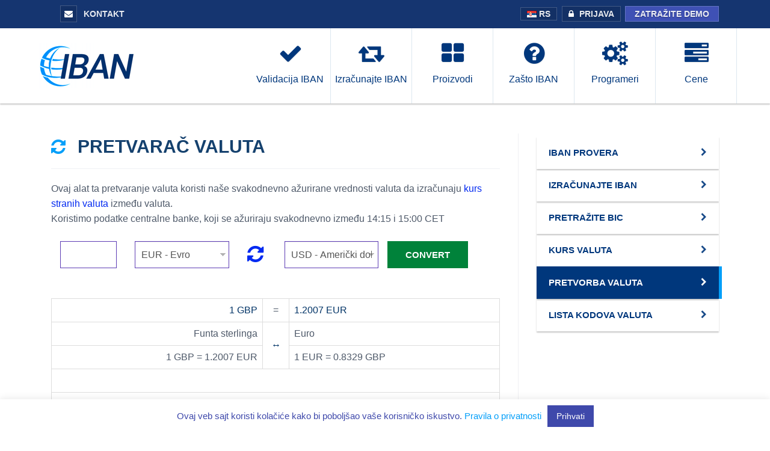

--- FILE ---
content_type: text/html; charset=UTF-8
request_url: https://www.iban.rs/currency-converter?from_currency=GBP&to_currency=EUR&amount=1
body_size: 6599
content:
<!DOCTYPE html>
<!--[if IE 8 ]><html class="ie" xmlns="http://www.w3.org/1999/xhtml" xml:lang="sr" lang="sr"> <![endif]-->
<!--[if (gte IE 9)|!(IE)]><!--><html xmlns="http://www.w3.org/1999/xhtml" xml:lang="sr" lang="sr"><!--<![endif]-->
<head>
<meta http-equiv="Content-Type" content="text/html; charset=utf-8" />
<!--[if IE]><meta http-equiv='X-UA-Compatible' content='IE=edge,chrome=1'><![endif]-->
<title>IBAN konvertor valuta GBP to EUR</title>
<meta name="description" content="Konvertor valuta zasnovan na dnevnoj kursnoj listi valuta u Evru (EUR) i američkom dolaru (USD). Kalkulator valute koristi uporedbu kursa za prikaz drugih kurseva valuta. GBP to EUR" />
<meta name="keywords" content="" />
<meta name="theme-color" content="#153570">
<meta name="apple-mobile-web-app-status-bar-style" content="#153570">
<meta name="MobileOptimized" content="width" />
<meta name="HandheldFriendly" content="true" />
<meta name="viewport" content="width=device-width, initial-scale=1">



<link href="https://www.iban.rs/currency-converter?from_currency=GBP&to_currency=EUR&amount=1" rel="canonical">



<link rel="stylesheet" type="text/css" href="/stylesheets/bootstrap.css" >
<link rel="stylesheet" type="text/css" href="/stylesheets/style.css">
<link rel="stylesheet" type="text/css" href="/stylesheets/shortcodes.css">
<link rel="stylesheet" type="text/css" href="/stylesheets/newcustom.css">
<link rel="stylesheet" type="text/css" href="/stylesheets/responsive.css">
<link rel="stylesheet" type="text/css" href="/stylesheets/animate.css">
<link rel="stylesheet" type="text/css" href="/stylesheets/font-awesome.css">
<link rel="stylesheet" type="text/css" href="/stylesheets/jquery.fancybox.css">


<style>
@media print {
.fa-print,.fa-exclamation-circle{display:none}.flat-general.sidebar-right .flat-wrapper .general{border-right:none}.topheader{display:none}header{display:none}.general-sidebar{display:none}.flat-general .general{width:100%}#form{display:none}.serviceinfohelp{display:none}.pricing a{display:none}.reportproblem{display:none}#form1{display:none}.flat-title-button h3,.help{display:none}.footer-widgets,.content-bottom-widgets,.footer-content .copyright a{display:none;clear:both}}
</style>

</head>


<body>
<div class="boxed">
<div class="topheader">
<div class="container">
<div class="row">
<div class="col-md-6">
<div class="top-navigator pull-left">
<ul>

<li ><a href="https://www.iban.com/contact" title="Contact Us" class="no-border"><i class="fa fa-envelope"></i> Kontakt</a></li>


</ul>
</div>


</div>

<div class="col-md-6">
<div class="top-navigator pull-right">
<ul>
<li class="hidden-xs"><a href="#" class="language"><img src="/images/icon/blank.png" class="flag flag-rs" width="16" height="11" alt="en"> RS</a>
<ul>
<li><a href="https://www.iban.com/" title="English" data-lang-id="en"><img src="/images/icon/blank.png" class="flag flag-gb" width="16" height="11" alt="en"> English</a></li>
<li><a href="https://de.iban.com/" title="Deutsch" data-lang-id="de_DE"><img src="/images/icon/blank.png" class="flag flag-de" width="16" height="11" alt="de"> Deutsch</a></li>
<li><a href="https://fr.iban.com/" title="Français" data-lang-id="fr_FR"><img src="/images/icon/blank.png" class="flag flag-fr" width="16" height="11" alt="fr"> Français</a></li>
<li><a href="https://it.iban.com/" title="Italiano" data-lang-id="it_IT"><img src="/images/icon/blank.png" class="flag flag-it" width="16" height="11" alt="it"> Italiano</a></li>
<li><a href="https://nl.iban.com/" title="Dutch" data-lang-id="nl_NL"><img src="/images/icon/blank.png" class="flag flag-nl" width="16" height="11" alt="nl"> Dutch</a></li>
<li><a href="https://es.iban.com/" title="Español" data-lang-id="es_ES"><img src="/images/icon/blank.png" class="flag flag-es" width="16" height="11" alt="es"> Español</a></li>
<li><a href="https://pt.iban.com/" title="Português" data-lang-id="pt_PT"><img src="/images/icon/blank.png" class="flag flag-pt" width="16" height="11" alt="pt"> Português</a></li>
<li><a href="https://www.iban.pl/" title="Polski" data-lang-id="pl"><img src="/images/icon/blank.png" class="flag flag-pl" width="16" height="11" alt="pl"> Polski</a></li>
<li><a href="https://www.iban.se/" title="Svenska" data-lang-id="sv"><img src="/images/icon/blank.png" class="flag flag-se" width="16" height="11" alt="sv"> Svenska</a></li>
<li><a href="https://www.iban.fi/" title="Suomi" data-lang-id="fi"><img src="/images/icon/blank.png" class="flag flag-fi" width="16" height="11" alt="fi"> Suomi</a></li>
<li><a href="https://www.iban.dk/" title="Dansk" data-lang-id="da"><img src="/images/icon/blank.png" class="flag flag-dk" width="16" height="11" alt="da"> Dansk</a></li>
<li><a href="https://www.iban.co.no/" title="Norsk" data-lang-id="no"><img src="/images/icon/blank.png" class="flag flag-no" width="16" height="11" alt="no"> Norsk</a></li>
<li><a href="https://www.iban.hu/" title="Magyar" data-lang-id="hu"><img src="/images/icon/blank.png" class="flag flag-hu" width="16" height="11" alt="hu"> Magyar</a></li>
<li><a href="https://www.iban.gr/" title="Eλληνική" data-lang-id="el"><img src="/images/icon/blank.png" class="flag flag-gr" width="16" height="11" alt="el"> Eλληνική</a></li>
<li><a href="https://www.iban.cz/" title="Čeština" data-lang-id="cs"><img src="/images/icon/blank.png" class="flag flag-cz" width="16" height="11" alt="cs"> Čeština</a></li>
<li><a href="https://www.iban.si/" title="Slovenščina" data-lang-id="sv"><img src="/images/icon/blank.png" class="flag flag-si" width="16" height="11" alt="sl"> Slovenščina</a></li>
<li><a href="https://www.iban.hr/" title="Hrvatski" data-lang-id="hr_HR"><img src="/images/icon/blank.png" class="flag flag-hr" width="16" height="11" alt="hr"> Hrvatski</a></li>
<li><a href="https://www.iban.sk/" title="Slovenský" data-lang-id="sk"><img src="/images/icon/blank.png" class="flag flag-sk" width="16" height="11" alt="sk"> Slovenský</a></li>
<li><a href="https://www.iban.lv/" title="Latviešu" data-lang-id="lv"><img src="/images/icon/blank.png" class="flag flag-lv" width="16" height="11" alt="lv"> Latviešu</a></li>
<li><a href="https://www.iban.lt/" title="Lietuvių" data-lang-id="lt"><img src="/images/icon/blank.png" class="flag flag-lt" width="16" height="11" alt="lt"> Lietuvių</a></li>
<li><a href="https://www.iban.ee/" title="Eesti" data-lang-id="et"><img src="/images/icon/blank.png" class="flag flag-ee" width="16" height="11" alt="et"> Eesti</a></li>
<li><a href="https://www.ibankodu.com.tr/" title="Türkçe" data-lang-id="tr"><img src="/images/icon/blank.png" class="flag flag-tr" width="16" height="11" alt="tr"> Türkçe</a></li>
<li><a href="https://www.iban.ru/" title="Русский" data-lang-id="ru_RU"><img src="/images/icon/blank.png" class="flag flag-ru" width="16" height="11" alt="ru"> Русский</a></li>
<li><a href="https://www.iban.bg/" title=" Български" data-lang-id="bg"><img src="/images/icon/blank.png" class="flag flag-bg" width="16" height="11" alt="bg"> Български</a></li>
<li><a href="https://www.iban.com.ua/" title="Українська" data-lang-id="uk"><img src="/images/icon/blank.png" class="flag flag-ua" width="16" height="11" alt="uk"> Українська</a></li>
<li><a href="https://www.iban.ma/" title="العربية" data-lang-id="ar"><img src="/images/icon/blank.png" class="flag flag-ma" width="16" height="11" alt="ar"> العربية</a></li>
<li><a href="https://www.iban.co.il/" title="עברית" data-lang-id="he"><img src="/images/icon/blank.png" class="flag flag-il" width="16" height="11" alt="he"> עברית</a></li>
<li><a href="https://www.iban.jp/" title="日本語" data-lang-id="ja"><img src="/images/icon/blank.png" class="flag flag-jp" width="16" height="11" alt="ja"> 日本語</a></li>
<li><a href="https://www.iban.kr/" title="한국어" data-lang-id="ko"><img src="/images/icon/blank.png" class="flag flag-kr" width="16" height="11" alt="ko"> 한국어</a></li>
<li><a href="https://www.iban.hk/" title="繁體中文" data-lang-id="zh-TW"><img src="/images/icon/blank.png" class="flag flag-hk" width="16" height="11" alt="zh-TW"> 繁體中文</a></li>
</ul>
</li>


<li ></li>

<li><a href="https://clients.iban.com/login/" title="Member Login" class="login"><i class="fa fa-lock no-border" aria-hidden="true"></i>Prijava</a></li>
<li><a href="https://clients.iban.com/register/" title="Request a trial account" class="requesttrial hidden-xs">Zatražite demo</a></li>



</ul>
</div>
</div>              
</div>
</div>
</div>
		
		
<header id="header" class="header clearfix"> 
<div class="header-wrap clearfix">
<div class="container">
<div class="row">
<div class="col-md-12">

<div id="logo" class="logo">
<a href="/" title="IBAN Home">
<img src="/images/logo.png" alt="IBAN Logo" width="170" height="75">
</a>
</div>
<div class="btn-menu">
<span></span>
</div>

<div class="nav-wrap">                                
<nav id="mainnav" class="mainnav navbar-right">
<ul class="menu"> 
<li><a  href="/iban-checker" title="Check IBAN Number"><i class="fa fa-check"></i> <div class="atitle">Validacija IBAN</div></a></li>
<li><a  href="/calculate-iban" title="IBAN Calculator"><i class="fa fa-retweet"></i> <div class="atitle">Izračunajte IBAN</div></a></li>
<li><a  href="/products" title="Products and services"><i class="fa fa-th-large" ></i> <div class="atitle">Proizvodi</div></a></li>
<li><a  href="/why-iban" title="Why choose IBAN Services"><i class="fa fa-question-circle" aria-hidden="true"></i> <div class="atitle">Zašto IBAN</div></a></li>
<li><a  href="/developers" title="Developers Documentation"><i class="fa fa-cogs"></i> <div class="atitle">Programeri</div></a></li>
<li><a  href="/pricing" title="Order products and services"><i class="fa fa-tasks"></i> <div class="atitle">Cene</div></a></li>
</ul>
</nav>
</div>
</div>
</div>
</div>
</div>
</header><div class="flat-row flat-general sidebar-right">
<div class="container">
<div class="row">
<div class="flat-wrapper">
<div class="general flat-clients">
<div class="general-text">
<div class="flat-title-button">
<h1 class="title"><i class="fa fa-refresh" aria-hidden="true"></i>Pretvarač valuta</h1>
</div>



Ovaj alat ta pretvaranje valuta koristi naše svakodnevno ažurirane vrednosti valuta da izračunaju <a href="/exchange-rates">kurs stranih valuta</a> između valuta.<br />
Koristimo podatke centralne banke, koji se ažuriraju svakodnevno između 14:15 i 15:00 CET<br />
<br />


<form method="POST" id="currencyconverter">

<div class="col-md-2">

<input class="form-inline" type="text" value="" name="amount" required="required">

</div>

<div class="col-md-3">
<select id="from_currency" name="from_currency" class="form-control">
<option value="EUR">EUR - Evro</option>
<option value="USD">USD - Američki dolar</option>
<option value="JPY">JPY - Japanski jen</option>
<option value="BGN">BGN - Bugarski lev</option>
<option value="CZK">CZK - Češka koruna</option>
<option value="DKK">DKK - Danska kruna</option>
<option value="GBP">GBP - Britanska funta</option>
<option value="HUF">HUF - Mađarska forinta</option>
<option value="PLN">PLN - Poljski zloti</option>
<option value="RON">RON - Rumunski novi lev</option>
<option value="SEK">SEK - Švedska kruna</option>
<option value="CHF">CHF - Švajcarski franak</option>
<option value="NOK">NOK - Norwegian Krone</option>
<option value="HRK">HRK - Hrvatska kuna</option>
<option value="RUB">RUB - Ruska rublja</option>
<option value="TRY">TRY - Turska lira</option>
<option value="AUD">AUD - Australski dolar</option>
<option value="BRL">BRL - Brazilski real</option>
<option value="CAD">CAD - Kanadski dolar</option>
<option value="CNY">CNY - Ženminbi</option>
<option value="HKD">HKD - Hongkonški dolar</option>
<option value="IDR">IDR - Indonežanska rupija</option>
<option value="ILS">ILS - Izraelski šekel</option>
<option value="INR">INR - Indijska rupija</option>
<option value="KRW">KRW - Južnokorejski von</option>
<option value="MXN">MXN - Meksički pezos</option>
<option value="MYR">MYR - Maležanski ringit</option>
<option value="NZD">NZD - Novozelandski dolar</option>
<option value="PHP">PHP - Filipinski pezos</option>
<option value="SGD">SGD - Singapurski dolar</option>
<option value="THB">THB - Tajlandski baht</option>
<option value="ZAR">ZAR - Južnoafrički rand</option>
<option value="ISK">ISK - Islandska kruna</option>

</select>
</div>

<div class="col-md-1">
<span style="color:#003366;line-height:55px;"><a id="switchcc" href="#"><i class="fa fa-refresh fa-2x"></i></a></span>
</div>

<div class="col-md-3">
<select id="to_currency" name="to_currency" required="" class="form-control">
<option value="USD">USD - Američki dolar</option>
<option value="EUR">EUR - Evro</option>
<option value="JPY">JPY - Japanski jen</option>
<option value="BGN">BGN - Bugarski lev</option>
<option value="CZK">CZK - Češka koruna</option>
<option value="DKK">DKK - Danska kruna</option>
<option value="GBP">GBP - Britanska funta</option>
<option value="HUF">HUF - Mađarska forinta</option>
<option value="PLN">PLN - Poljski zloti</option>
<option value="RON">RON - Rumunski novi lev</option>
<option value="SEK">SEK - Švedska kruna</option>
<option value="CHF">CHF - Švajcarski franak</option>
<option value="NOK">NOK - Norveška kruna</option>
<option value="HRK">HRK - Hrvatska kuna</option>
<option value="RUB">RUB - Ruska rublja</option>
<option value="TRY">TRY - Turska lira</option>
<option value="AUD">AUD - Australski dolar</option>
<option value="BRL">BRL - Brazilski real</option>
<option value="CAD">CAD - Kanadski dolar</option>
<option value="CNY">CNY - Ženminbi</option>
<option value="HKD">HKD - Hongkonški dolar</option>
<option value="IDR">IDR - Indonežanska rupija</option>
<option value="ILS">ILS - Izraelski šekel</option>
<option value="INR">INR - Indijska rupija</option>
<option value="KRW">KRW - Južnokorejski von</option>
<option value="MXN">MXN - Meksički pezos</option>
<option value="MYR">MYR - Maležanski ringit</option>
<option value="NZD">NZD - Novozelandski dolar</option>
<option value="PHP">PHP - Filipinski pezos</option>
<option value="SGD">SGD - Singapurski dolar</option>
<option value="THB">THB - Tajlandski baht</option>
<option value="ZAR">ZAR - Južnoafrički rand</option>
<option value="ISK">ISK - Islandska kruna</option>
</select>
</div>
<input value="Convert" type="submit">
</form>


<br><br>

<table class="table table-bordered downloads">
  <tbody>
    <tr>
      <td width="47%" align="right"><span style="color:#003366;">1 GBP</span></td>
      <td width="6%" valign="middle" align="center">=</td>
      <td width="47%" align="left"><span style="color:#003366;">1.2007 EUR</span></td>
    </tr>
    <tr>
      <td width="47%" align="right">Funta sterlinga</td>
      <td width="6%" valign="middle" align="center" rowspan="2"><span style="color:#003366;">↔</span></td>
      <td width="47%" align="left">Euro</td>
    </tr>
    <tr>
      <td width="47%" align="right">1 GBP = 1.2007 EUR</td>
      <td width="47%" align="left">1 EUR = 0.8329 GBP</td>
    </tr>
<tr>
      <td colspan="3" align="middle">&nbsp;</td>
    </tr>
<tr>
      <td colspan="3" align="middle">ECB kurs valuta: 2024-10-02 14:01:26</td>
    </tr>
  </tbody>
</table>



</div><!-- /.general-text -->
</div><!-- /.flat-clients -->                        


<div class="general-sidebar">
<div class="sidebar-wrap">
<div class="sidebar">
<div class="widget widget_nav_menu">
<ul class="nav_menu">
<li class="menu-item"><a href="/iban-checker" ><span>IBAN provera</span></a></li>
<li class="menu-item"><a href="/calculate-iban" ><span>Izračunajte IBAN</span></a></li>
<li class="menu-item"><a href="/search-bic" ><span>Pretražite BIC</span></a></li>
<li class="menu-item"><a href="/exchange-rates" > <span>Kurs valuta</span></a></li>
<li class="menu-item"><a href="/currency-converter" class="active"><span>Pretvorba valuta</span></a></li>
<li class="menu-item"><a href="/currency-codes" ><span>Lista kodova valuta</span></a></li>
</ul>
</div>




</div>
</div>
</div>



</div><!-- /.flat-wrapper -->
</div><!-- /.row -->
</div><!-- /.container -->
</div><!-- /.flat-about -->







</div> 
<footer class="footer" >



<div class="footer-widgets">
<div class="container">
<div class="row">

					
					
<div class="col-md-3 col-sm-6 col-xs-6">
<div class="widget widget_nav_menu">
<div class="menu-footer-menu-container">
<div class="footermenutitle">Veb alati</div>
<ul class="ft-menu">
<li><a href="/iban-checker">IBAN provera</a></li>
<li><a href="/calculate-iban">IBAN kalkulator</a></li>
<li><a href="/search-bic">Pretraživanje BIC koda</a></li>
<!-- <li><a href="/currency-converter">Currency Convert</a></li>
<li><a href="/exchange-rates">Currency Exchange rates</a></li> -->
</ul>
</div>
</div>
</div>


<div class="col-md-3 col-sm-6 col-xs-6">
<div class="widget widget_nav_menu">
<div class="menu-footer-menu-container">
<div class="footermenutitle"><a href="/developers">Proizvodi</a></div>
<ul class="ft-menu">
<li><a href="/iban-suite">IBAN paket: validacija i kalkulacija</a></li>
<li><a href="/bic-validation-service">Usluga BIC validacije</a></li>
<li><a href="/register">Zatražite probni pristup</a></li>
</ul>
</div>
</div>
</div>


<div class="col-md-3 col-sm-6 col-xs-6">
<div class="widget widget_nav_menu">
<div class="menu-footer-menu-container">
<div class="footermenutitle"><a href="/developers">Razvojni programeri</a></div>
<ul class="ft-menu">

<li><a href="/validation-api">IBAN API validacije</a></li>
<li><a href="/calculation-api">IBAN API kalkulacije</a></li>
<li><a href="/bic-validation-api">BIC API validacije</a></li>
</ul>
</div>
</div>
</div>


<div class="col-md-3 col-sm-6 col-xs-6">
<div class="widget widget_nav_menu">
<div class="menu-footer-menu-container">
<div class="footermenutitle"><a href="/about">O nama</a></div>
<ul class="ft-menu">
<li><a href="/why-iban">Zašto IBAN</a></li>
<li><a href="/customers">Klijenti</a></li>
<li><a href="/our-data">Naši podaci</a></li>
</ul>

<!-- <div class="footermenutitle">Language</div> -->


<!-- <select id="foo">
    <option value="">Pick a Language</option>
    <option value="http://www.google.com">x</option>
    <option value="http://www.yahoo.com">y</option>
	<option value="http://www.google.com"><img src="/images/icon/blank.png" class="flag flag-de" width="16" height="11" alt="de"> Deutsch</option>
</select>

<script>
    document.getElementById("foo").onchange = function() {
        if (this.selectedIndex!==0) {
            window.location.href = this.value;
        }        
    };
</script> -->

</div>
</div>








</div>
					

					
					
					
					
					
</div>
</div>
</div>
	 
	 
	 
<div class="content-bottom-widgets">        
<div class="container">
<div class="row"> 

<div class="ft-wrapper">						
<div class="col-md-12 text-center footermenutitle">Partneri</div></div>

</div>    
</div>
</div>

	 
	 
	 
<div class="content-bottom-widgets">        
<div class="container">
<div class="row"> 
<div class="flat-wrapper">
<div class="ft-wrapper">

<div class="col-md-4 text-left">
<span style="clear:both;">BIC podaci su korišćeni uz dopuštenje S.W.I.F.T. SCRL-a. Prava baze podataka zadržana, 2026. <br> IBAN.com je ovlašćeni VocaLink™ distributor</span>
</div>

<div class="col-md-2 col-sm-6 text-center">
<span><img src="/images/logos/swiftref.png" alt="S.W.I.F.T. SCRL">&nbsp;&nbsp;</span>
</div>
<div class="col-md-2 col-sm-6 text-center">
<span><img src="/images/logos/deutsche_bundesbank.png" alt="Deutsche Bundesbank">&nbsp;&nbsp;</span>
</div>
<div class="col-md-2 col-sm-6 text-center">
<span><img src="/images/logos/banque_de_france.png" alt="La Banque de France Eurosisteme"></span>
</div>
<div class="col-md-2 col-sm-6 text-center">
<span><img src="/images/logos/vocalink_mastercard.png" alt="Vocalink LTD (Mastercard)">&nbsp;&nbsp;</span>
</div>


</div>
</div>
</div>    
</div>
</div>

<div class="footer-content">
<div class="container">
<div class="row">

<div class="copyright">
<div class="copyright-content">
<div class="col-md-4 col-sm-12">
Copyright © 2026<a href="https://www.iban.com/">IBAN</a>
</div>



<div class="col-md-8 col-sm-12">
<a href="https://www.iban.com/privacy">Privatnost</a> 
<a href="https://www.iban.com/terms">Uslovi</a>
<a href="https://www.iban.com/dpa">DPA</a> 
<a href="https://www.iban.com/security" class="hidden-xs">Bezbednost</a> 
<a href="/contact">Kontakt</a>
<a href="/sitemap" class="hidden-xs" >Sitemap</a>




</div>
</div>
</div>
</div>
</div>
</div>
</footer>


<a class="go-top">
<i class="fa fa-chevron-up"></i>
</a>
<script type="text/javascript" src="/javascript/jquery-2.2.4.min.js" ></script>







<script>
$("#switchcc").click(function() {
  var start = $("#from_currency");
  var end = $("#to_currency");
  var temp = start.val();
  start.val(end.val());
  end.val(temp);
});

var tocur = 'GBP';

$(function() {
    $("#to_currency").val(tocur);
});

</script>



<!-- NID BROWSER CODE SWITCHING JS INCLUDE -->






<!-- END NID BROWSER SWITCHING JS INCLUDE -->


<script type="text/javascript" src="/javascript/ibanlibs.js"></script> 
<script type="text/javascript" src="/javascript/main.js"></script> 


		<script type="text/javascript">
			$(document).ready(function() {
				$.DivasCookies({
					bannerText				: "Ovaj veb sajt koristi kolačiće kako bi poboljšao vaše korisničko iskustvo. ",		// text for the Divas Cookies banner
					cookiePolicyLink		: "https://www.iban.com/privacy",		// link to the extended cookie policy
					cookiePolicyLinkText	: "Pravila o privatnosti",				// text for the link to the extended cookie policy
					thirdPartyPolicyWidget	: "",						// if set to "iubenda" tries to use the Iubenda widget
					acceptButtonText		: "Prihvati",						// text for the close button
					acceptButtonSrc			: "",						// source for the close button image
					openEffect				: "",				// opening effect for Divas Cookies banner ["fade", "slideUp", "slideDown", "slideLeft", "slideRight"]
					openEffectDuration		: 600,						// duration of the opening effect (msec)
					openEffectEasing		: "",					// easing for the opening effect
					closeEffect				: "",				// closing effect for Divas Cookies banner ["fade", "slideUp", "slideDown", "slideLeft", "slideRight"]
					closeEffectDuration		: 600,						// duration of the closing effect (msec)
					closeEffectEasing		: "",					// easing for the closing effect
					debugMode				: false,					// if true, the options are checked and warnings are shown
					saveUserPreferences		: true,						// if true, sets a cookie after the Divas Cookies is closed the first time and never shows it again
					cookieDuration			: 30,						// number of days after which the Divas Cookie technical cookie will expire (default 365 days)
					blockScripts			: false,					// set this to true if you blocked scripts by wrapping them with if($.DivasCookies.optedIn()){**script to be blocked**} (default false)
					pageReload				: false,					// if true reloads the actual page after opt-in to show the previuosly blocked scripts (default false)
					acceptOnScroll			: false,					// if true sets the Divas Cookie technical cookie on page scroll for cookies agreement (default false)
					acceptOnClick			: true,					// if true sets the Divas Cookie technical cookie on click on any <a> in the page except that on Divas Cookies banner for cookies agreement (default false)
					excludePolicyPage		: true						// if true excludes the cookie policy page from acceptOnScroll and acceptOnClick (default false)
				});
			});
		</script> 

<!--[if lt IE 10]>
  <script src="https://cdnjs.cloudflare.com/ajax/libs/html5shiv/3.7.3/html5shiv.min.js"></script>
  <script src="https://cdnjs.cloudflare.com/ajax/libs/respond.js/1.4.2/respond.min.js"></script>
<![endif]-->

<!--[if IE 9]>
	<script src="javascript/matchMedia.js"></script>
		 <script type="text/javascript" src="javascript/jquery.placeholder.js"></script>
	 
	 <script>
			// To test the @id toggling on password inputs in browsers that don’t support changing an input’s @type dynamically (e.g. Firefox 3.6 or IE), uncomment this:
			// $.fn.hide = function() { return this; }
			// Then uncomment the last rule in the <style> element (in the <head>).
			$(function() {
				// Invoke the plugin
				$('input, textarea').placeholder({customClass:'my-placeholder'});
				// That’s it, really.
				
				var html;
			});
		</script>
<![endif]-->
<script type="text/javascript" src="https://www.iban.com/javascript/tw-app.js"></script>
</body>
</html>


<!-- Global site tag (gtag.js) - Google Analytics -->
<script async src='https://www.googletagmanager.com/gtag/js?id=UA-70849995-19'></script>
<script>
  window.dataLayer = window.dataLayer || [];
  function gtag(){dataLayer.push(arguments);}
  gtag('js', new Date());

  gtag('config', 'UA-70849995-19');
</script>




--- FILE ---
content_type: text/css; charset=utf-8
request_url: https://www.iban.rs/stylesheets/style.css
body_size: 12161
content:
/* @import url("font-awesome.css"); */
/* @import url("normalize.css"); */
/* @import url("shortcodes.css"); */
/* @import url("https://fonts.googleapis.com/css?family=Hind+Siliguri:400,300,500,600,700|Hind+Vadodara:400,300,500,600,700"); */
/* @import url("jquery.fancybox.css"); */
/* @import url("https://fonts.googleapis.com/css?family="); */

/*  @import url("flexslider.css");
 @import url("magnific-popup.css"); */
/*@import url("owl.carousel.css"); 
@import url("revolution-slider.css");

@import url("justifiedGallery.css");
@import url("jquery.fancybox.css"); */


/** 
  * Reset
  * Repeatable Patterns
  * a Link
  * Top 
  * Header
  * Mobile navigation
  * Flat header information
  * Flat search
  * Widget
  * Page header
  * Page title
  * Blog post
  * Blog single
  * Navigation
  * Flat search result
  * 404
  * Boxed
  * Switcher
  * GoTop Button
  * Footer
  * Parallax
  * Revolution Slider
  * Preload
*/

/* Reset
-------------------------------------------------------------- */
	html {
		position: relative;
		min-height: 100%;
		overflow-y: scroll;
		-webkit-text-size-adjust: 100%;
		   -ms-text-size-adjust: 100%;
	}

	body {
		line-height: 1;
		-webkit-font-smoothing: antialiased;
		-webkit-text-size-adjust: 100%;
		   -ms-text-size-adjust: 100%;
	}

	a, abbr, acronym, address, applet, article, aside, audio, b, big, blockquote, body, caption, canvas, center, cite, code,
	dd, del, details, dfn, dialog, div, dl, dt, em, embed, fieldset, figcaption, figure, form, footer, header, hgroup, h1, h2, h3, h4, h5, h6, html, i, iframe, img, ins, kbd, label, legend, li, mark, menu, nav,object, ol, output, p, pre, q, ruby, s, samp, section, small, span, strike, strong, sub, summary, sup, tt, table, tbody, textarea, tfoot, thead, time, tr, th, td, u, ul, var, video  { 
		font-family: inherit; 
		font-size: 100%; 
		font-weight: inherit; 
		font-style: inherit; 
		vertical-align: baseline; 
		margin: 0; 
		padding: 0; 
		border: 0; 
		outline: 0;
		background: transparent;
	}

	article, aside, details, figcaption, figure, footer, header, hgroup, menu, nav, section { 
		display: block;
	}
	                          
	ol, ul {
		list-style: none;
	}

	blockquote, q { 
		-webkit-hyphens: none;
		  -moz-hyphens: none;
		   -ms-hyphens: none;
		       hyphens: none;
		        quotes: none;
	}

	figure {
		margin: 0;
	}

	:focus {
		outline: 0;
	}

	table { 
		border-collapse: collapse; 
		border-spacing: 0;
	}

	img {
		border: 0;
		-ms-interpolation-mode: bicubic;
		vertical-align: middle;
	}
	


	legend {
		white-space: normal;
	}

	button,
	input,
	select,
	textarea {
		font-size: 100%;
		margin: 0;
		max-width: 100%;
		
		vertical-align: baseline;
		-webkit-box-sizing: border-box;
		  -moz-box-sizing: border-box;
		       box-sizing: border-box;
	}
	select{
	width: 100%!important;}

	button,
	input {
		line-height: normal;
	}

	input,
	textarea {
		background-image: -webkit-linear-gradient(hsla(0,0%,100%,0), hsla(0,0%,100%,0)); /* Removing the inner shadow, rounded corners on iOS inputs */
	}

	button,
	input[type="button"],
	input[type="reset"],
	input[type="submit"] {
		line-height: 1;
		cursor: pointer; /* Improves usability and consistency of cursor style between image-type 'input' and others */
		-webkit-appearance: button; /* Corrects inability to style clickable 'input' types in iOS */
		border: none;
	}

	input[type="checkbox"],
	input[type="radio"] {
		padding: 0; /* Addresses excess padding in IE8/9 */
	}

	input[type="search"] {
		-webkit-appearance: textfield; /* Addresses appearance set to searchfield in S5, Chrome */
	}

	input[type="search"]::-webkit-search-decoration { /* Corrects inner padding displayed oddly in S5, Chrome on OSX */
		-webkit-appearance: none;
	}

	button::-moz-focus-inner,
	input::-moz-focus-inner { /* Corrects inner padding and border displayed oddly in FF3/4 www.sitepen.com/blog/2008/05/14/the-devils-in-the-details-fixing-dojos-toolbar-buttons/ */
		border: 0;
		padding: 0;
	}

	*,
	*:before,
	*:after {
		-webkit-box-sizing: border-box;
		   -moz-box-sizing: border-box;
		        box-sizing: border-box;
	}
	
/* Repeatable Patterns
-------------------------------------------------------------- */
*,
*:before,
*:after {
	-webkit-box-sizing: border-box;
	   -moz-box-sizing: border-box;
			box-sizing: border-box;
}

body {
	_font-family: "Hind Siliguri", sans-serif;
	font-family:arial,sans-serif;
	font-size: 16px;
	font-weight: 400;
	background-color: #fff;		
	color: #4e5969;
	line-height: 1.6;
	-moz-osx-font-smoothing: grayscale;
    -webkit-font-smoothing: antialiased;
    margin: 0;
/*	margin-bottom: 522px; /*beshe 60 za fiexd footera*/
    -webkit-text-size-adjust: 100%;
    -ms-text-size-adjust: 100%;
    text-size-adjust: 100%;
	
	
	
}

a {		
	color: #032af1;
	text-decoration: none;
	-webkit-transition: all 0.3s ease-in-out;
	   -moz-transition: all 0.3s ease-in-out;
		-ms-transition: all 0.3s ease-in-out;
		 -o-transition: all 0.3s ease-in-out;
			transition: all 0.3s ease-in-out;
}

p {
	margin-top: 0;
    margin-bottom: 20px;
}

p:last-child {
    margin-bottom: 0;
}

span {
	-webkit-transition: all 0.3s ease-in-out;
	   -moz-transition: all 0.3s ease-in-out;
		-ms-transition: all 0.3s ease-in-out;
		 -o-transition: all 0.3s ease-in-out;
			transition: all 0.3s ease-in-out;
}

a:hover,
a:focus {
	color: #049ff9;
	text-decoration: none;
	outline: 0;
	-webkit-transition: all 0.3s ease-in-out;
	   -moz-transition: all 0.3s ease-in-out;
		-ms-transition: all 0.3s ease-in-out;
		 -o-transition: all 0.3s ease-in-out;
			transition: all 0.3s ease-in-out;
}

ul, ol {
	padding: 0;
}

img {
	max-width: 100%;
	height: auto;
	-webkit-transition: all 0.3s ease-in-out;
	   -moz-transition: all 0.3s ease-in-out;
		-ms-transition: all 0.3s ease-in-out;
		 -o-transition: all 0.3s ease-in-out;
			transition: all 0.3s ease-in-out;		
}

.img-left {
	margin: -10px 50px 0 0 !important;
	float: left;
}

.img-right {
	margin: 0 0 0 50px !important;
	float: right;
}

b, strong {
	font-weight: 900;
}

h1 { font-size: 48px; }
h2 { font-size: 36px; }
h3 { font-size: 30px; }
h4 { font-size: 23px; }
h5 { font-size: 18px; }
h6 { font-size: 14px; }

h1, h2, h3, h4, h5, h6 {
	font-family: Arial, sans-serif;
    font-weight: 700;
    font-style: normal;
}

h1, h2, h3, h4, h5, h6 {
    margin: 30px 0 20px 0;
    color: #15416e;
    line-height: 1.1;
    text-transform: uppercase;
}

button {
	border: none;
}

button,
input[type="button"],
input[type="reset"],
input[type="submit"] {		
    font-size: 15px;
    font-family: "Hind Siliguri", sans-serif;
    font-weight: 700;   
    color: #fff;
    background: transparent;
    text-transform: uppercase;    
    padding: 24px 120px 21px 124px;
    -webkit-transition: all 0.3s ease 0s;
       -moz-transition: all 0.3s ease 0s;
        -ms-transition: all 0.3s ease 0s;
         -o-transition: all 0.3s ease 0s;
            transition: all 0.3s ease 0s;
}

textarea,
input[type="text"],
input[type="password"],
input[type="datetime"],
input[type="datetime-local"],
input[type="date"],
input[type="month"],
input[type="time"],
input[type="week"],
input[type="number"],
input[type="email"],
input[type="url"],
input[type="search"],
input[type="tel"],
input[type="color"] {	
	_background: #9cd9fd;
    position: relative;
    border: none;
    padding: 0;
    border: 1px solid #5d3cb5;
    height: 45px;
    max-width: 100%;
    padding: 10px;
    -webkit-box-sizing: border-box;
    -moz-box-sizing: border-box;
    box-sizing: border-box;
    -webkit-box-shadow: none;
    -moz-box-shadow: none;
    -ms-box-shadow: none;
    -o-box-shadow: none;
    box-shadow: none;
    -webkit-transition: all 0.3s ease-in-out;
	   -moz-transition: all 0.3s ease-in-out;
		-ms-transition: all 0.3s ease-in-out;
		 -o-transition: all 0.3s ease-in-out;
			transition: all 0.3s ease-in-out;
}

select {
    _border: 1px solid #2f4862!important;
	border: 1px solid #5d3cb5!important;
    _background-color: #d8e7ef;
    height: 45px!important;
    padding: 10px!important;
    line-height: 100%!important;
    outline: 0;
    max-width: 100%!important;
    background-image: url(../images/icon/caret.png)!important;
    background-position: 96% center;
    background-repeat: no-repeat;
    position: relative;
    text-indent: 0.01px;
    text-overflow: '';
    cursor: pointer;
    -webkit-appearance: none;
    -moz-appearance: none;
    -webkit-box-shadow: none;
    -moz-box-shadow: none;
    -ms-box-shadow: none;
    -o-box-shadow: none;
    box-shadow: none;
/*     -webkit-border-radius: 2px;
    -moz-border-radius: 2px;
    -ms-border-radius: 2px;
    -o-border-radius: 2px;
    border-radius: 2px; */
}

input[type="text"],
input[type="email"],
input[type="password"],
 {
    width: 100%;
}

textarea:focus,
input[type="text"]:focus,
input[type="password"]:focus,
input[type="datetime"]:focus,
input[type="datetime-local"]:focus,
input[type="date"]:focus,
input[type="month"]:focus,
input[type="time"]:focus,
input[type="week"]:focus,
input[type="number"]:focus,
input[type="email"]:focus,
input[type="url"]:focus,
input[type="search"]:focus,
input[type="tel"]:focus,
input[type="color"]:focus,
input.input-text:focus {
  border: 1px solid #2f4862;
	background-color: #fff;
	-webkit-box-shadow: none;
	   -moz-box-shadow: none;
			box-shadow: none;
}

input[type="submit"], 
button[type="submit"], input#send_report ,
input[type="submit"].scheme2:hover, 
button[type="submit"].scheme2:hover, 
.button,
.button.scheme2:hover {
    color: #ffffff;
    background-image: none;
    background-color: #00823a;
    height: 45px;
    line-height: 45px;
    padding: 0 30px;
    cursor: pointer;
    white-space: nowrap;
    border: none;
    display: inline-block;
    font-weight: bold;
    text-shadow: 0 1px 2px rgba(0, 0, 0, 0.1);
    text-transform: uppercase;
    -webkit-border-radius: 0;
       -moz-border-radius: 0;
        -ms-border-radius: 0;
         -o-border-radius: 0;
    		border-radius: 0;
			
			
}

input[type="submit"]:hover, 
button[type="submit"]:hover,
input[type="submit"].scheme2, 
button[type="submit"].scheme2, 
input[type="submit"].lg:hover, 
button[type="submit"].lg:hover,
.button:hover,
.button.scheme2,
.button.lg:hover,
input#send_report:hover {
    background-color: #00377c;
    color: #ffffff;
    -webkit-box-shadow: 0px 3px 9px -4px rgba(0,0,0,0.75);
    -moz-box-shadow: 0px 3px 9px -4px rgba(0,0,0,0.75);
    box-shadow: 0px 3px 9px -4px rgba(0,0,0,0.75);
}

input[type="submit"].lg, 
button[type="submit"].lg, 
.button.lg {
    height: 55px;
    line-height: 55px;
    padding: 0 35px;
}

.button.sm {
	height: 40px;
    line-height: 40px;
    padding: 0 25px;
}

textarea {
	width: 99%;
	height: 150px;
	padding: 12px 17px;
}

input[type="checkbox"] {
	display: inline;
}

textarea:-moz-placeholder,
textarea::-moz-placeholder,
input:-moz-placeholder,
input::-moz-placeholder {		
	color: #999999;
	opacity: 1;
}

input:-ms-input-placeholder {
	color: #999999;
}

textarea::-webkit-input-placeholder,
input::-webkit-input-placeholder {
	color: #999999;
	opacity: 1;
}

@-webkit-keyframes pop-scale { 0% { -webkit-transform: scale(0.7) } 100% { -webkit-transform: scale(1) } }
@-moz-keyframes pop-scale { 0% { -moz-transform: scale(0.7) } 100% { -moz-transform: scale(1) } }
@keyframes pop-scale { 0% { transform: scale(0.7) } 100% { transform: scale(1) } }

/* bootstrap resetting elements */
.btn {
	background-image: none;
}

textarea, 
input[type="text"],
input[type="password"], 
input[type="datetime"], 
input[type="datetime-local"], 
input[type="date"], 
input[type="month"], 
input[type="time"], 
input[type="week"], 
input[type="number"], 
input[type="email"], 
input[type="url"], 
input[type="search"], 
input[type="tel"], 
input[type="color"], 
.uneditable-input,
.dropdown-menu,
.navbar .nav > .active > a, 
.navbar .nav > .active > a:hover, 
.navbar .nav > .active > a:focus {
	-webkit-appearance: none;
	text-shadow: none;
	-webkit-box-shadow: none;
	   -moz-box-shadow: none;
	     -o-box-shadow: none;
	        box-shadow: none;
	color: #100040;
	width:100%;

}

input[type="submit"] {
	-webkit-appearance: none;
	text-shadow: none;
	-webkit-box-shadow: none;
	   -moz-box-shadow: none;
	     -o-box-shadow: none;
	        box-shadow: none;
	color: #ffffff;
}

@media (min-width: 1200px) {
  	.container {
    	width: 1140px;
  	}
}

/* a link
---------------------------------------------------------------*/
a.link {
	color: #18ba60;
    border-bottom: 2px solid;
    font-weight: bold;
}

a.link2 {
	font-weight: bold;
    text-transform: uppercase;
}

a.link2 i {
    font-size: 14px;
    font-weight: normal;
    margin: 0 10px;
}

a.link:hover {
	color: #15416e;
}

.view-all-testimonial {
    border-top: 1px solid rgba(54,70,115,0.08);
	padding-top: 35px;
	text-align: center;
}

/* Top 
---------------------------------------------------------------*/
.topheader {
	_background-color: #15416e;
	background-color: #153570;
	color: rgba(255, 255, 255, 0.95);
    font-size: 14px;
    padding: 9px 0;
}

.topheader .flat-address .social-links,
.topheader .flat-address .custom-info {
	display: block;
}

.topheader .flat-address .social-links {
	float: left;
    margin-right: 20px;
}

.topheader .flat-address .social-links a {
    float: left;
    display: block;
    margin-right: 10px;
    color: #fff;
}

.topheader .flat-address .custom-info i {
    margin-right: 10px;
    margin-left: 30px;
    width: 28px;
    height: 28px;
    color: #ffffff;
    font-size: 14px;
    text-shadow: 0 1px 1px rgba(0, 0, 0, 0.1);
    text-align: center;
    line-height: 26px;
    border: 1px solid rgba(255, 255, 255, 0.2);
    background: rgba(0, 0, 0, 0.1);
}


.topheader i {
	display:inline-block;
    margin-right: 7px;
    _margin-left: 30px;
    width: 28px;
    height: 28px;
    color: #ffffff;
    font-size: 14px;
    text-shadow: 0 1px 1px rgba(0, 0, 0, 0.1);
    text-align: center;
    line-height: 26px;
    border: 1px solid rgba(255, 255, 255, 0.2);
    background: rgba(0, 0, 0, 0.1);
}

/* Navigator top */
.topheader .top-navigator {
   float: right;
}

.topheader .top-navigator > ul > li {
	display: inline-block;
	position: relative;

}

.topheader .top-navigator > ul > li > a {
	_padding: 0 15px;
	padding: 0 15px;
    _display: block;
	line-height:29px;
	_color: #cbe3ff;
    color: rgba(255, 255, 255, 0.9);
    _border-right: 1px solid rgba(255, 255, 255, 0.1);
    text-transform: uppercase;
    font-weight: bold;
	
}

.topheader .top-navigator > ul > li:last-child > a {
	_border-right: 0;
	padding-right: 0;
}

.topheader .top-navigator ul > li > a:hover {
	color: #fff;
}

.topheader .top-navigator > ul > li > ul {
   position: absolute;
    -moz-column-count: 3;
    -webkit-column-count: 3;
    column-count: 3;
    right: -458%;
    top: 130%;
    width: 390px;
    padding: 10px 0;
   background-color: #fff;
   
   -ms-filter: "progid:DXImageTransform.Microsoft.Alpha(Opacity=0)";
       filter: alpha(opacity=0);
      opacity: 0;
   visibility: hidden;
   z-index: 9999999;
   -webkit-transform: translate(0px, 10px);
	  -moz-transform: translate(0px, -10px);
	   -ms-transform: translate(0px, -10px);
		-o-transform: translate(0px, -10px);
		   transform: translate(0px, -10px);
    -webkit-transition: all 0.3s ease-in-out;
	   -moz-transition: all 0.3s ease-in-out;
	    -ms-transition: all 0.3s ease-in-out;
	     -o-transition: all 0.3s ease-in-out;
	        transition: all 0.3s ease-in-out;
}

.topheader .top-navigator > ul > li > ul.right-sub-menu {
	left: auto;
	right: 0;
}

.topheader .top-navigator > ul > li:hover > ul {
    -ms-filter: "progid:DXImageTransform.Microsoft.Alpha(Opacity=100)";
       filter: alpha(opacity=100);
      opacity: 1;
    visibility: visible;
    -webkit-box-shadow: 0 0 10px rgba(0, 0, 0, 0.08);
       -moz-box-shadow: 0 0 10px rgba(0, 0, 0, 0.08);
        -ms-box-shadow: 0 0 10px rgba(0, 0, 0, 0.08);
         -o-box-shadow: 0 0 10px rgba(0, 0, 0, 0.08);
    		box-shadow: 0 0 10px rgba(0, 0, 0, 0.08);
    -webkit-transform: translate(0, 0);
	   -moz-transform: translate(0, 0);
	    -ms-transform: translate(0, 0);
	     -o-transform: translate(0, 0);
	        transform: translate(0, 0); 
}

.topheader .top-navigator > ul > li > ul li:first-child {
   	border-top: none;
}

.topheader .top-navigator > ul > li > ul li a {
   	display: block;
    padding: 0 10px;
    line-height: 30px;
   	color: #15416e;
   	position: relative;
}

.topheader .top-navigator > ul > li > ul li a:before {
	display: inline-block;
	
    _width: 5px;
    _height: 5px;
    _content: "";
	_background-color: #18ba60;
    _vertical-align: middle;
    _margin: -1px 10px 0 0;
    _-webkit-transform: rotate(45deg);
    _-ms-transform: rotate(45deg);
    _transform: rotate(45deg);
}

.topheader .top-navigator > ul > li > ul li a:hover {
	background-color: #15416e;
}

.topheader .top-navigator > ul > li > ul li:hover a {
    background: #15416e;
    color: #ffffff;
}

/* Header
-------------------------------------------------------------- */
.header {
	background-color: #fff;
	-webkit-transition: all 0.3s ease-in-out;
	   -moz-transition: all 0.3s ease-in-out;
		-ms-transition: all 0.3s ease-in-out;
		 -o-transition: all 0.3s ease-in-out;
			transition: all 0.3s ease-in-out;
}

.header .header-wrap {
	_max-width: 1920px;	
	margin: 0 auto;	
	position: relative;
	z-index: 3;
	-webkit-box-shadow: 0 2px 2px rgba(0, 0, 0, 0.21);
       -moz-box-shadow: 0 2px 2px rgba(0, 0, 0, 0.21);
        -ms-box-shadow: 0 2px 2px rgba(0, 0, 0, 0.21);
         -o-box-shadow: 0 2px 2px rgba(0, 0, 0, 0.21);
    		box-shadow: 0 2px 2px rgba(0, 0, 0, 0.21);
}

.header .header-wrap .logo {	
	-webkit-transition: all 0.3s linear;
		   -moz-transition: all 0.3s linear;
		    -ms-transition: all 0.3s linear;
		     -o-transition: all 0.3s linear;
		        transition: all 0.3s linear;	
	_margin: 29px 0 37px 0;	
	margin:25px 0 10px -25px;
	float: left;
    _margin-left: 20px;
}

.header .header-wrap .show-search {
	padding-right: 32px;
	position: absolute;
	top: 50%;
	right: 0;
	margin-top: -17.5px;
	text-align: center;		
}

.header .header-wrap .show-search i {
	font-size: 12px;
	color: #fff;
	width: 35px;
	height: 35px;
	line-height: 35px;
	background-color: #697ea4;
	-webkit-border-radius: 50%;
	   -moz-border-radius: 50%;
	    -ms-border-radius: 50%;
	     -o-border-radius: 50%;
	        border-radius: 50%;
	-webkit-transition: all 0.3s ease-in-out;
	   -moz-transition: all 0.3s ease-in-out;
		-ms-transition: all 0.3s ease-in-out;
		 -o-transition: all 0.3s ease-in-out;
			transition: all 0.3s ease-in-out;
}

.header .header-wrap .show-search i:hover {
	border-width: 1px;
	border-color: #697ea4;
	border-style: solid;
	color: #697ea4;
	background-color: #fff;
}

.header .header-wrap .language-wrap ul li {
	display: inline-block;
	padding-right: 21px;
	position: relative;
}

.header .header-wrap .language-wrap ul li.current a {
	color: #202020;	
}

.header .header-wrap .language-wrap ul li a:hover {
	color: #697ea4;
}

.header .header-wrap .language-wrap ul li.current:after {
	position: absolute;
	right: 8px;
	top: 25px;
	content: "/";
	color: #202020;	
}

.header .header-wrap .language-wrap ul,
.header .header-wrap .language-wrap .btn-menu-active {
	float: right;
}

.header .header-wrap .language-wrap .btn-menu-active {
	text-align: center;
	padding: 0 25px;
	border-left: 1px solid #e5e5e5;
}

.header .header-wrap .language-wrap .btn-menu-active a {
	line-height: 73px;
}

.header .header-wrap .language-wrap ul li a {
	text-transform: uppercase;
	font-family: 'Lato', sans-serif;
	font-size: 12px;
	color: #a5a5a5;
	line-height: 73px;
}

/* Header style2 */
.header.header-v2 .header-wrap {
	background: rgba(255, 255, 255, 0.3);
	position: absolute;
	left: 0;
	right: 0;
	z-index: 999999;
}

.header.header-v2 .header-wrap .top-search .widget.widget_search .search-form input[type="search"] {
	background: none;
    border-color: rgba(21, 65, 110, 0.15);
}

.header.header-v2 .header-wrap .top-search .widget.widget_search .search-form input[type="search"]:focus {
	border-color: #15416e;
}

#header.header.header-v2 #mainnav > ul > li > a.active {
	background-color: #18ba60;
	color: #fff;
}

#header.downscrolled.header.header-v2 .header-wrap {
	background-color: #fff;
}

#header.downscrolled.header.header-v2 .header-wrap .top-search .widget.widget_search .search-form input[type="search"] {
	background: #d8e7ef;
    border-color: transparent;
}

#header.downscrolled.header.header-v2 .header-wrap .top-search .widget.widget_search .search-form input[type="search"]:focus {
	border-color: #15416e;
}

/* Header sytle3 */
.header.header-v3 .flat-search {
	float: right;
}
.header.header-v3 .header-wrap {
	box-shadow: none;
}

.header.header-v3 .header-wrap.style {
	background-color: #049ff9;
}

.header.header-v3 .header-wrap .nav-wrap {
	margin-top: 0;
}

.header.header-v3 .header-wrap #mainnav > ul > li > a {
	padding-top: 15px;
	padding-bottom: 15px;
	color: rgba(255, 255, 255, 0.8);
}

.header.header-v3 .header-wrap #mainnav > ul > li > a.active {
	background-color: rgba(0, 0, 0, 0.1);
	color: #fff;
	border-top: transparent;
	border-right: 1px solid rgba(255, 255, 255, 0.2);
	border-left: 1px solid rgba(255, 255, 255, 0.2);
}

.header.header-v3 .header-wrap #mainnav > ul > li > a:hover {
	color: #fff;
}

.header-v3 #mainnav > ul > li > a.active:after {
	width: 100%;
    height: 4px;
    content: "";
    bottom: -1px;
    position: absolute;
    left: 0;
    right: 0;
    background-color: #18ba60;
}

.header.header-v3 .header-wrap .top-search {
	margin-top: 7.5px;
}

#header.downscrolled.header-v3 #mainnav > ul > li > a {
	color: rgba(255, 255, 255, 0.8);
}

#header.downscrolled.header-v3 #mainnav > ul > li > a:hover {
	color: #fff;
}

#header.downscrolled.header-v3 #mainnav > ul > li > a.active {
	color: #fff;
}

/* Header style1 */
.top.style-v1 {
	padding: 9px 0 57px 0;
}

.header.header-v1 {
	background: transparent;
	position: absolute;
	top: 45px;
	left: 0;
	right: 0;
	z-index: 99999;
}

.header.header-v1 .header-wrap {
	box-shadow: none;
}

.header.header-v1 .flat-wrapper .flat-wrapper-mainnav {
	padding: 0 30px;
	background-color: #fff;
}

.header.header-v1 .flat-wrapper .flat-wrapper-mainnav .nav-wrap {
	float: right;
}

.header.header-v1 .flat-wrapper #mainnav > ul > li > a.active {
	background-color: #18ba60;
	color: #fff;
}

#header.downscrolled.header.header-v1 {
	background: transparent;
	box-shadow: none;
}

#header.downscrolled.header.header-v1 .header-wrap {
	box-shadow: none;
}

#header.downscrolled.header.header-v1 #mainnav > ul > li > a.active {
	color: #fff;
}

.header.header-v1 .top-search {
    position: absolute;
    width: 250px;
    right: 25px;
    top: -25px;
    opacity: 0;
    z-index: 99;
    -webkit-transition: all 0.3s ease 0s;
       -moz-transition: all 0.3s ease 0s;
        -ms-transition: all 0.3s ease 0s;
         -o-transition: all 0.3s ease 0s;
    		transition: all 0.3s ease 0s;
}

.header.header-v1 .top-search.show {
    top: -25px;
    right: 0;
    opacity: 1;
    z-index: 9999;
}

/* Header Fix */
#header.downscrolled {
	position: fixed;
	top: 0;
	left: 0;
	right: 0;
	width: 100%;	
    -ms-filter: "progid:DXImageTransform.Microsoft.Alpha(Opacity=0)";
       opacity: 0;
        filter: alpha(opacity=0); 
    top: -60px;
    max-width: 1920px;  
	margin: 0 auto;	
    z-index: 999999;
    -webkit-transition: all 0.5s ease-in-out;
       -moz-transition: all 0.5s ease-in-out;
        -ms-transition: all 0.5s ease-in-out;
         -o-transition: all 0.5s ease-in-out;
            transition: all 0.5s ease-in-out;
}

#header.upscrolled {
    opacity: 1;
    top: 0;	  
    max-width: 1920px;     
	margin: 0 auto;	
	background: #fff;	
	z-index: 99999;
	-webkit-box-shadow: 0 1px 2px rgba(0, 0, 0, 0.1);
       -moz-box-shadow: 0 1px 2px rgba(0, 0, 0, 0.1);
        -ms-box-shadow: 0 1px 2px rgba(0, 0, 0, 0.1);
         -o-box-shadow: 0 1px 2px rgba(0, 0, 0, 0.1);
    	    box-shadow: 0 1px 2px rgba(0, 0, 0, 0.1);
}

#header.upscrolled #mainnav > ul > li > a {
	color: #174c81;
}

#header.upscrolled #mainnav > ul > li > a.active {
	color: #18ba60;
}

#header.upscrolled #mainnav > ul > li > a:hover {
	color: #18ba60;
}

.home-boxed #header.downscrolled,
.home-boxed #header.upscrolled {
	width: 92.708%;
}

/* navigation */
.nav-wrap {
	_float: rigth;
	position: relative;
	_margin-top: 28px;
}

#mainnav {
	-webkit-transition: all 0.3s ease-out;
	   -moz-transition: all 0.3s ease-out;
	    -ms-transition: all 0.3s ease-out;
	     -o-transition: all 0.3s ease-out;
	        transition: all 0.3s ease-out;
			
}

#mainnav ul {
   list-style: none;
   margin: 0;
   padding: 0;
}

#mainnav > ul > li {
	float: left;
}

#mainnav ul li {
   position: relative;
}

#mainnav ul li.has-mega-menu {
    position: static;
}

#mainnav > ul > li {
   display: inline-block;
   
}

#mainnav > ul > li > a {
    position: relative;
    display: block;
    font-family: "Hind Vadodara", sans-serif;
	_text-transform: uppercase;
    color: #00377C;   
    font-size: 16px;
    text-decoration: none; 
    _font-weight: 700;
    _padding: 6px 14px 7px 14px;
	line-height:30px;
	width:140px;
text-align: center;
	padding: 20px 10px 25px 10px;
    outline: none;
	border-right: 1px solid rgba(81,136,173,.2);
	
	
}
#mainnav > ul > li > a > .atitle{

	padding-top: 50px!important;
	
}

#mainnav > ul > li > a > i{
clear:both;
font-size: 40px;
    position: absolute;
    text-shadow: 0 1px 1px rgba(0, 0, 0, 0.1);
    _color: #ffffff;
    width: 60px;
    height: 60px;
	
    text-align: center;
    line-height: 65px;
    top: 10px;
    left: 40px;
	
}

#mainnav > ul > li > a.active {
	_border: 1px solid #18ba60;
	color: #FFFFFF;
	background-color: #153570;
	_box-shadow: 0 0 13px rgba(0, 0, 0, 0.26);
	
	box-shadow: 2px 5px 10px rgba(0, 0, 0, 0.22);
}

#mainnav > ul > li > a.active > i{
	_border: 1px solid #18ba60;
	color: #FFFFFF;
	background-color: #153570;
}

/* submenu */
#mainnav ul.submenu {
    position: absolute;
    left: 0;
    top: 150%;
    width: 250px;
    padding: 10px 0;
    background-color: #fff;
    z-index: 9999;
    -ms-filter: "progid:DXImageTransform.Microsoft.Alpha(Opacity=0)";
   	   filter: alpha(opacity=0);
      opacity: 0;  
    visibility: hidden;
    -webkit-box-shadow: 0 0 10px rgba(0, 0, 0, 0.08);
       -moz-box-shadow: 0 0 10px rgba(0, 0, 0, 0.08);
        -ms-box-shadow: 0 0 10px rgba(0, 0, 0, 0.08);
         -o-box-shadow: 0 0 10px rgba(0, 0, 0, 0.08);
    		box-shadow: 0 0 10px rgba(0, 0, 0, 0.08);
    -webkit-transition: all 0.3s ease-in-out;
	   -moz-transition: all 0.3s ease-in-out;
	    -ms-transition: all 0.3s ease-in-out;
	     -o-transition: all 0.3s ease-in-out;
	        transition: all 0.3s ease-in-out;
}

/* right sub-menu */
#mainnav ul.right-sub-menu {
    left: auto;
    right: 33px;
}

#mainnav ul li:hover > ul.submenu {
	top: 100%;
   -ms-filter: "progid:DXImageTransform.Microsoft.Alpha(Opacity=100)";
       filter: alpha(opacity=100);
      opacity: 1;
   visibility: visible;
}

#mainnav ul li ul li {
   margin-left: 0;
}

#mainnav ul.submenu li ul {
   position: absolute;
   left: 360px;
   top: 0 !important;
}

#mainnav ul.submenu > li > a {
    display: block;
    font-family: "Hind Siliguri", sans-serif;
    letter-spacing: 1px;
    font-size: 13px;
    color: #2f4862;
    text-transform: capitalize;	
    text-decoration: none;
    padding: 5px 18px;
    position: relative;
    -webkit-transition: all 0.3s ease-in-out;
	   -moz-transition: all 0.3s ease-in-out;
	    -ms-transition: all 0.3s ease-in-out;
	     -o-transition: all 0.3s ease-in-out;
	        transition: all 0.3s ease-in-out;
	
}

#mainnav ul.submenu > li > a:before {
	display: inline-block;
    width: 5px;
    height: 5px;
    content: "";
    vertical-align: middle;
	background-color: #18ba60;
    margin: -1px 10px 0 0;
    -webkit-transform: rotate(45deg);
        -ms-transform: rotate(45deg);
    		transform: rotate(45deg);
}

#mainnav ul.submenu > li > a:hover {
	background-color: #15416e;
	color: #fff;
	
	
}

#mainnav > ul > li > a:hover {
		color: #FFFFFF;
	background-color: #153570;
	_box-shadow: 0 0 13px rgba(0, 0, 0, 0.16);
	box-shadow: 2px 5px 10px rgba(0, 0, 0, 0.22);
	
}

#mainnav > ul > li > a:hover > i{
		color: #FFFFFF;
}

/* Mega Menu */
#mainnav .has-mega-menu > a {
	padding-bottom: 38px;
}

#mainnav .has-mega-menu .submenu.mega-menu {
	padding: 20px 0 15px 15px;
}

#mainnav .mega-menu {
    position: absolute;
    top: 150%;  
    left: -163px;
    padding: 15px 0;
    text-align: left;    
    z-index: 9999;
    background-color: #15416e;
    -ms-filter: "progid:DXImageTransform.Microsoft.Alpha(Opacity=0)";
   	  filter: alpha(opacity=0);
     opacity: 0;  
    visibility: hidden;
   -webkit-transition: all 0.3s ease-in-out;
	   -moz-transition: all 0.3s ease-in-out;
	    -ms-transition: all 0.3s ease-in-out;
	     -o-transition: all 0.3s ease-in-out;
	        transition: all 0.3s ease-in-out;
}

.header-v3 #mainnav .mega-menu {
	left: 0;
}

.header-v1 #mainnav .mega-menu {
	left: -380px;
}

#mainnav .mega-menu.three-colums {
	width: 750px;
}

#mainnav .mega-menu.two-columns {
	width: 500px;
}

#mainnav .mega-menu.two-columns .menu-item {
	width: 50%;
}

#mainnav .mega-menu.three-colums .menu-item {
	width: 33.333333%;
}

#mainnav .mega-menu .menu-item {
	float: left;
    border-right: 1px solid rgba(255, 255, 255, 0.1);
}

#mainnav .mega-menu .menu-item > a {
	color: #fff;
	padding: 10px 30px;
	line-height: 45px;
	font-size: 14px;
}

#mainnav .mega-menu .menu-item ul {
	float: none;
}

#mainnav ul li.has-mega-menu:hover > .mega-menu {
	top: 100%;
   -ms-filter: "progid:DXImageTransform.Microsoft.Alpha(Opacity=100)";
       filter: alpha(opacity=100);
      opacity: 1;
   visibility: visible;
}

.mega-menu ul li a {
	display: block;
    font-family: "Hind Siliguri", sans-serif;
    letter-spacing: 1px;
    font-size: 13px;
    color: rgba(216,231,239,0.5);
    text-transform: capitalize;
    text-decoration: none;
    padding: 5px 0;
    position: relative;
    -webkit-transition: all 0.3s ease-in-out;
    -moz-transition: all 0.3s ease-in-out;
    -ms-transition: all 0.3s ease-in-out;
    -o-transition: all 0.3s ease-in-out;
    transition: all 0.3s ease-in-out;
}

.mega-menu ul li a:hover {
    color: #fff;
}

.mega-menu ul li a:before {
	display: inline-block;
    width: 5px;
    height: 5px;
    content: "";
    vertical-align: middle;
    background-color: #18ba60;
    margin: -1px 10px 0 0;
    -webkit-transform: rotate(45deg);
    -ms-transform: rotate(45deg);
    transform: rotate(45deg);
}

.mega-title .btn-mega {
	color: #fff;
	margin-top: 0;
}

.has-mega-menu .latest-post .entry-wrapper .entry-content-wrap .entry-header .entry-title a {
	color: #18ba60;
}

.has-mega-menu .latest-post .entry-wrapper .entry-content-wrap .entry-header .entry-title a:hover {
	color: #fff;
}

/* Mega menu mobile */
#mainnav-mobi .submenu.mega-menu {
	padding-left: 15px;
	overflow: hidden;
}

#mainnav-mobi .mega-title .btn-mega {
	color: #15416e;
	font-weight: 700;
	text-transform: capitalize;
    font-size: 14px;
    padding-bottom: 30px;
    margin-bottom: 0;
}

#mainnav-mobi ul > li.has-mega-menu > a {
	display: block;
}

#mainnav-mobi .btn-mega,
#mainnav-mobi .has-mega {
	position: relative;
}

#mainnav-mobi .btn-mega:before,
#mainnav-mobi .has-mega:before {
	position: absolute;
    right: 5px;
    top: -17px;
    font: 20px/50px 'FontAwesome';
    text-align: center;
    cursor: pointer;
    width: 70px;
    height: 44px;
}

#mainnav-mobi .has-mega:before {
	right: 20px;
    top: 0;
}

#mainnav-mobi .btn-mega:before,
#mainnav-mobi .has-mega:before {
    content: "\f107";
    color: #cccccc;
}

#mainnav-mobi .btn-mega.active:before,
#mainnav-mobi .has-mega.active:before {
	content: "\f106";
}

#mainnav-mobi .has-mega-menu .btn-submenu {
	display: none;
}

#mainnav-mobi ul > li.has-mega-menu .latest-post:last-child {
	margin-bottom: 30px;
}

/* Mobile navigation
---------------------------------------- */
#mainnav-mobi {
   	display: block;
   	margin: 0 auto;
   	width: 100%;
   	position: absolute;
   	background-color: #ffffff;
   	z-index: 1000;
}

#mainnav-mobi ul {
   	display: block;
   	list-style: none;
   	margin: 0;
   	padding: 0;
	_border-bottom: 1px solid #eff0f4;
	-webkit-box-shadow: 0 1px 2px rgba(0, 0, 0, 0.3);
    -moz-box-shadow: 0 1px 2px rgba(0, 0, 0, 0.3);
    -ms-box-shadow: 0 1px 2px rgba(0, 0, 0, 0.3);
    -o-box-shadow: 0 1px 2px rgba(0, 0, 0, 0.3);
	box-shadow: 0 1px 2px rgba(0, 0, 0, 0.3);
}

#mainnav-mobi ul li {
   	margin:0;
   	position: relative;
   	text-align: left;
   	border-top: 1px solid rgba(54, 70, 115, 0.08);
   	cursor: pointer;
	   	padding-left:15px;
}
#mainnav-mobi ul li:hover {
	color: #FFFFFF;
	background-color: #153570;
}



#mainnav-mobi ul > li > a {
   	text-decoration: none;
   	height: 50px;
   	line-height: 50px;

   	color: #15416e;
}

#mainnav-mobi ul > li > a  > i{
_display:none;
font-size: 20px;
line-height: 49px;
float: left;
}

#mainnav-mobi ul > li > a >	.atitle{

margin-left: 30px;
font-size: 18px;
}

#mainnav-mobi ul > li > a:hover {
	color: #FFFFFF
}

#mainnav-mobi ul.sub-menu {
   	top: 100%;
   	left: 0;
   	z-index: 2000;
   	position: relative;
   	background-color: #333333;
}

#mainnav-mobi > ul > li > ul > li,
#mainnav-mobi > ul > li > ul > li > ul > li {
   	position: relative;
   	border-top: 1px solid rgba(54, 70, 115, 0.08);
}

#mainnav-mobi > ul > li > ul > li > ul > li a {
   	padding-left: 70px !important
}

#mainnav-mobi ul.sub-menu > li > a {
   	display: block;
   	text-decoration: none;
   	padding: 0 60px;
   	border-top-color: rgba(255,255,255,.1);
	-webkit-transition: all 0.2s ease-out;
	   -moz-transition: all 0.2s ease-out;
	     -o-transition: all 0.2s ease-out;
	        transition: all 0.2s ease-out;
}

#mainnav-mobi > ul > li > ul > li > a {
	padding-left: 35px;
}

#mainnav-mobi > ul > li > ul > li:first-child a {
	border-top: none;
}

#mainnav-mobi ul.sub-menu > li > a:hover,
#mainnav-mobi > ul > li > ul > li.active > a {
	color: #fff;
}

.btn-menu {
	display: none;
	float: right;
	position: relative;
	background: transparent;
	cursor: pointer;
	margin: 36px 10px;
	width: 26px;
	height: 24px; 
    -webkit-transition: all ease .238s;
       -moz-transition: all ease .238s;
            transition: all ease .238s;
}

.btn-menu:before,
.btn-menu:after, 
.btn-menu span {
	background-color: #15416e;
    -webkit-transition: all ease .238s;
       -moz-transition: all ease .238s;
            transition: all ease .238s;
			
}

.btn-menu:before,
.btn-menu:after {
	content: '';
	position: absolute;
	top: 0;
	height: 3px;
	width: 100%;
	left: 0;
	top: 50%;
	-webkit-transform-origin: 50% 50%;
	    -ms-transform-origin: 50% 50%;
	        transform-origin: 50% 50%;
			
}

.btn-menu span {
	position: absolute;
	width: 100%;
	height: 3px;
	left: 0;
	top: 50%;
	overflow: hidden;
	text-indent: 200%;
}

.btn-menu:before {
	-webkit-transform: translate3d(0, -7px, 0);
		-ms-transform: translate(0, -7px);
	        transform: translate3d(0, -7px, 0);
}

.btn-menu:after {
	-webkit-transform: translate3d(0, 7px, 0);
		-ms-transform: translate(0, 7px);
            transform: translate3d(0, 7px, 0);
}

.btn-menu.active span {
	opacity: 0;
}

.btn-menu.active:before {
	background-color: #18ba60;
	-webkit-transform: rotate3d(0, 0, 1, 45deg);
	    -ms-transform: rotate(45deg);
            transform: rotate3d(0, 0, 1, 45deg);
}

.btn-menu.active:after {
	background-color: #18ba60;
	-webkit-transform: rotate3d(0, 0, 1, -45deg);
		-ms-transform: rotate(-45deg);
            transform: rotate3d(0, 0, 1, -45deg);
}

.btn-submenu {
   position: absolute;
   right: 20px;
   top: 0;
   font: 20px/50px 'FontAwesome';
   text-align: center;
   cursor: pointer;
   width: 70px;
   height: 44px;
}

.btn-submenu:before {
   content: "\f107";
   color: #cccccc;
}

.btn-submenu.active:before {
   content: "\f106"
}

.btn-menu {
   display: none 
}

/* Flat header information
-------------------------------------------------------------- */
.flat-header-information {
	float: right;
    margin: 28px 0;
    font-size: 14px;
}

.flat-header-information .header-information {
	float: right;
	margin: 0 0 0 50px;
}

.info-icon {
    line-height: 1.4;
}

.info-icon i {
    float: left;
    margin-right: 15px;
    margin-top: 3px;
    font-size: 28px;
    color: #18ba60;
}

.info-icon .content {
    float: right;
}

/* Flat search
-------------------------------------------------------------- */
.top-search {
    width: 250px;
    margin-top: 25px;
    margin-left: 5px;
}

/* Widget
-------------------------------------------------------------- */
/* Widget search */
.widget.widget_search {
	margin-bottom: 0;
}

.widget.widget_search .search-form {
    position: relative;
}

.widget.widget_search .search-form:after {
	position: absolute;
	top: 13px;
	right: 35px;
	content: "";
	width: 1px;
	height: 20px;
	background-color: rgba(0, 0, 0, 0.4);
}

.widget.widget_search .search-form .search-field {
	width: 100%;
	font-size: 14px;
	position: relative;
}

.top-search .widget.widget_search .search-form:after {
	top: 10px;
}

.top-search .widget.widget_search .search-form input[type="search"] {
	height: 40px;
}

.top-search .widget.widget_search .search-form .search-submit {
	height: 40px;
}

.widget.widget_search .search-form .search-submit {
	background-image: url(../images/icon/arrow.png);
    background-repeat: no-repeat;
    background-position: center;
    width: 40px;
    height: 45px;
    padding: 0;
    position: absolute;
    background-color: transparent;
    right: 0;
    top: 0;
    -webkit-opacity: 0.3;
    -khtml-opacity: 0.3;
    -moz-opacity: 0.3;
    opacity: 0.3;
    -ms-filter: progid:DXImageTransform.Microsoft.Alpha(opacity=30);
    filter: alpha(opacity=30);
}

.widget.widget_search .search-form .search-submit:hover {
	background-color: transparent;
	-webkit-opacity: 1;
    -khtml-opacity: 1;
    -moz-opacity: 1;
    opacity: 1;
    -ms-filter: progid:DXImageTransform.Microsoft.Alpha(opacity=100);
    filter: alpha(opacity=100);
}

.widget.widget_search .search-form input[type="submit"] {
	color: #ffffff;
    height: 45px;
    line-height: 40px;
    cursor: pointer;
    white-space: nowrap;
    border: none;
    display: inline-block;
    font-weight: bold;
    font-size: 0;
}

/* Page header
-------------------------------------------------------------- */
.flat-page-header {
	padding: 50px 0;
    text-align: center;
    position: relative;
}

.flat-page-header .overlay {
	position: absolute;
	left: 0;
	top: 0;
	width: 100%;
	height: 100%;
	background-color: #18ba60;
	-ms-filter: "progid:DXImageTransform.Microsoft.Alpha(Opacity=50)";
       opacity: 0.5;
        filter: alpha(opacity=50); 
}

.flat-page-header .page-header-title .title {
	margin: 0;
    font-size: 36px;
    color: #ffffff;
    font-weight: 700;
    line-height: 1.1;
    text-transform: uppercase;
    z-index: 99999;
    text-shadow: 0 1px 2px rgba(0, 0, 0, 0.1);
}

/* Page title
-------------------------------------------------------------- */
.page-title {
	border: none;
    background: #f1f2f8;
}

.page-title.style1 {
	background-color: #fff;
	border-bottom: 1px solid rgba(54, 70, 115, 0.08);
}

.page-title .breadcrumbs {
	padding: 15px 0;
}

.page-title .breadcrumbs ul.trail-items li {
	display: inline-block;
	color: #15416e;
	margin-right: 6px;
	position: relative;
}

.breadcrumbs ul.trail-items li.trail-item {
	margin-right: 0;
}

.breadcrumbs ul.trail-items li.trail-item:after {
    background: #b9c1cf;
    padding: 0;
    display: inline-block;
    width: 5px;
    height: 5px;
    content: "";
    vertical-align: middle;
    margin: -1px 12px 0 15px;
    -webkit-transform: rotate(45deg);
    -ms-transform: rotate(45deg);
    transform: rotate(45deg);
}

.page-title .breadcrumbs ul.trail-items li a {
	color: #15416e;
}

.page-title .breadcrumbs ul.trail-items li a:hover {
	color: #18ba60;
}

.page-title .breadcrumbs ul.trail-items li.trail-end {
	color: #b9c1cf;
}

/* Blog post
-------------------------------------------------------------- */
.blog {
	padding: 50px 0;
}

.content-wrap {
	position: relative;
	overflow: hidden;
}

.content-wrap:before {
	width: 1px;
	height: 100%;
    top: 0;
    bottom: 0;
    content: "";
    background: rgba(54, 70, 115, 0.08);
    left: 70%;
    position: absolute;
}

.main-content {
	position: relative;
	padding: 0 30px 0 15px;
	width: 70%;
	float: left;
}

.blog-post {
	margin-bottom: 50px;
    position: relative;
    border-bottom: 1px solid rgba(54, 70, 115, 0.08);
    padding-bottom: 50px;
}

.blog-post .entry-header {
	margin-bottom: 30px;
}

.blog-post .entry-header .entry-time {
	color: #18ba60;
	font-weight: 700;
	text-transform: uppercase;
    margin: 0;
    float: left;
    width: 85px;
    border-right: 1px solid rgba(0, 0, 0, 0.1);
    margin-right: 20px;
    line-height: 1;
}

.blog .blog-post .entry-header .entry-time span.entry-day, 
.blog-single .blog-post .entry-header .entry-time span.entry-day {
    display: block;
    font-size: 64px;
}

.blog .blog-post .entry-header .entry-time span, 
.blog-single .blog-post .entry-header .entry-time span {
    font-size: 14px;
    line-height: 0.7;
}

.blog .blog-post .entry-header .entry-time span, 
.blog-single .blog-post .entry-header .entry-time span {
    font-size: 14px;
    line-height: 0.7;
}

.blog .blog-post .entry-header .entry-header-content, 
.blog-single .blog-post .entry-header .entry-header-content {
    overflow: hidden;
}

.blog .blog-post .entry-header .entry-title, 
.blog-single .blog-post .entry-header .entry-title {
    margin: 3px 0 10px 0;
    text-transform: uppercase;
    font-weight: 700;
    line-height: 1.1;
}

.blog .blog-post .entry-header .entry-title a, 
.blog-single .blog-post .entry-header .entry-title a {
    color: #15416e;
}

.blog .blog-post .entry-header .entry-title a:hover, 
.blog-single .blog-post .entry-header .entry-title a:hover {
    color: #18ba60;
}

.blog .blog-post .entry-header .entry-meta i, 
.blog-single .blog-post .entry-header .entry-meta i {
    margin-right: 5px;
    margin-left: 15px;
    padding-left: 15px;
    border-left: 1px solid rgba(54, 70, 115, 0.08);
    color: #b9c1cf;
}

.blog .blog-post .entry-header .entry-meta i:first-child, 
.blog-single .blog-post .entry-header .entry-meta i:first-child {
    margin-left: 0;
    border-left: none;
    padding-left: 0;
}

.blog .blog-post .entry-header .entry-meta a, 
.blog-single .blog-post .entry-header .entry-meta a {
    color: #b9c1cf;
}

.blog .blog-post .entry-header .entry-meta a:hover, 
.blog-single .blog-post .entry-header .entry-meta a:hover {
    color: #18ba60;
}

.blog .blog-post .entry-cover, 
.blog-single .blog-post .entry-cover {
    margin-bottom: 30px;
}

.blog .blog-post .entry-cover a, 
.blog-single .blog-post .entry-cover a {
    display: block;
    position: relative;
    background: #000000;
}

.blog .blog-post .entry-cover a:after, 
.blog-single .blog-post .entry-cover a:after, 
.blog .blog-post .entry-cover a:before, 
.blog-single .blog-post .entry-cover a:before {
    content: "";
    position: absolute;
    width: 1px;
    height: 30px;
    background: #ffffff;
    top: 50%;
    left: 50%;
    z-index: 9;
    margin-top: -15px;
    margin-left: -1px;
    visibility: hidden;
    -webkit-opacity: 0;
    -khtml-opacity: 0;
    -moz-opacity: 0;
    opacity: 0;
    -ms-filter: progid:DXImageTransform.Microsoft.Alpha(opacity=0);
    filter: alpha(opacity=0);
    -webkit-transition: all 0.3s ease-in-out;
	   -moz-transition: all 0.3s ease-in-out;
		-ms-transition: all 0.3s ease-in-out;
		 -o-transition: all 0.3s ease-in-out;
			transition: all 0.3s ease-in-out;
}

.blog .blog-post .entry-cover a:before, 
.blog-single .blog-post .entry-cover a:before {
    height: 1px;
    width: 30px;
    margin-top: -1px;
    margin-left: -15px;
}

.blog .blog-post .entry-cover a:hover img,
.blog-single .blog-post .entry-cover a:hover img {
    -webkit-opacity: 0.4;
    -khtml-opacity: 0.4;
    -moz-opacity: 0.4;
    opacity: 0.4;
    -ms-filter: progid:DXImageTransform.Microsoft.Alpha(opacity=40);
    filter: alpha(opacity=40);
}

.blog .blog-post .entry-cover a:hover:after,
.blog-single .blog-post .entry-cover a:hover:after,
.blog .blog-post .entry-cover a:hover:before,
.blog-single .blog-post .entry-cover a:hover:before {
    visibility: visible;
    -webkit-opacity: 1;
    -khtml-opacity: 1;
    -moz-opacity: 1;
  	opacity: 1;
    -ms-filter: progid:DXImageTransform.Microsoft.Alpha(opacity=100);
  	filter: alpha(opacity=100);
}

.blog .blog-post .entry-content .readmore, 
.blog-single .blog-post .entry-content .readmore {
    margin-top: 25px;
}

.blog .blog-post .entry-content .readmore .more-link, 
.blog-single .blog-post .entry-content .readmore .more-link {
    padding: 7px 25px;
    display: inline-block;
    font-weight: bold;
    text-transform: uppercase;
    position: relative;
    color: #ffffff;
    background-color: #18ba60;
    text-shadow: 0 1px 1px rgba(0, 0, 0, 0.1);
    border: 1px solid rgba(0, 0, 0, 0.1);
}

.blog .blog-post .entry-content .readmore .more-link:hover, 
.blog-single .blog-post .entry-content .readmore .more-link:hover {
	background-color: #15416e;
}

.blog .blog-post .entry-content .readmore .more-link:after, 
.blog-single .blog-post .entry-content .readmore .more-link:after {
    font-family: "fontAwesome";
    content: "\f054";
    font-size: 14px;
    font-weight: normal;
    margin-left: 10px;
}

/* 
 */
.sidebars {
    width: 30%;
    position: relative;
    float: left;
    padding: 0 15px 0 30px;
}

/* Widget */
.widget {
    margin-bottom: 60px;
}

.widget:last-child {
    margin-bottom: 0;
}

.widget .widget-title {
    margin-bottom: 30px;
    margin-top: 0;
    padding: 40px 0 0 0;
    position: relative;
    overflow: hidden;
    font-weight: 700;
    line-height: 1.1;
}

.widget .widget-title:before {
	width: 11px;
    height: 11px;
    background-color: #18ba60;
    content: "";
    position: absolute;
    left: 0;
    top: 0;
    -webkit-border-radius: 100%;
    -moz-border-radius: 100%;
    -ms-border-radius: 100%;
    -o-border-radius: 100%;
    border-radius: 100%;
}

.widget .widget-title:after {
    width: 200%;
    height: 1px;
    background: rgba(54, 70, 115, 0.08);
    content: "";
    position: absolute;
    top: 5px;
    left: 25px;
}

.widget ul {
    margin: 0;
    padding: 0;
}

/* Widget recent news */
.widget.widget_recent_entries ul li {
    padding: 15px 0;
    border-bottom: 1px dotted rgba(54, 70, 115, 0.1);
}

.widget.widget_recent_entries ul li:first-child {
    padding-top: 0;
}

.widget.widget_recent_entries a {
    font-weight: bold;
    display: block;
    color: #15416e;
}

.widget.widget_recent_entries a:hover {
	color: #18ba60;
}

.widget.widget_recent_entries .post-date {
    display: block;
    position: relative;
    margin-top: 5px;
    font-size: 14px;
    color: #b9c1cf;
}

.widget.widget_recent_entries .post-date:before {
    content: "\f017";
    font-family: "FontAwesome";
    font-size: 14px;
    margin-right: 10px;
}

.widget.widget_recent_entries li:last-child {
    padding-bottom: 0;
    border: none;
}

/* Widget categories */
.widget.widget_categories ul li, 
.widget.widget_pages ul li, 
.widget.widget_meta ul li {
    margin-bottom: 5px;
}

.widget.widget_archive ul li, 
.widget.widget_categories ul li {
    color: #b9c1cf;
}

.widget.widget_categories ul li a, 
.widget.widget_pages ul li a, 
.widget.widget_meta ul li a {
    position: relative;
}

.widget.widget_categories ul li a:before, 
.widget.widget_pages ul li a:before, 
.widget.widget_meta ul li a:before {
    display: inline-block;
    width: 5px;
    height: 5px;
    background-color: #18ba60;
    content: "";
    vertical-align: middle;
    margin: -1px 10px 0 2px;
    -webkit-transform: rotate(45deg);
    -ms-transform: rotate(45deg);
    transform: rotate(45deg);
}

/* Widget text */
.widget.widget_text .textwidget .content-text {
	padding: 30px;
    background: #f1f2f8;
}

.widget.widget_text .textwidget .content-text .title {
	font-size: 20px;
	margin-top: 0;
	font-weight: 700;
	line-height: 1.1;
}

/* Widget tag cloud */
.widget.widget_tag_cloud .tagcloud {
    overflow: hidden;
}

.widget.widget_tag_cloud .tagcloud a {
    background-color: #15416e;
    color: #ffffff;
    padding: 5px 20px;
    margin: 0 5px 5px 0;
    float: left;
    position: relative;
    font-size: 14px !important;
}

.widget.widget_tag_cloud .tagcloud a:hover {
	background-color: #18ba60;
}

/* Blog single
-------------------------------------------------------------- */
.blog-single {
	padding: 50px 0;
}

.blog-single .blog-post {
    padding-bottom: 0;
    border-bottom: none;
    margin-bottom: 50px;
    position: relative;
}

.blog-single .blog-post .entry-cover {
    margin-bottom: 40px;
}

.blog-single .blog-post .entry-footer {
    margin-top: 40px;
}

.blog-single .blog-post .entry-footer .entry-tags {
    overflow: hidden;
}

.blog-single .blog-post .entry-footer .entry-tags a {
    color: #ffffff;
    padding: 5px 20px;
    margin: 0 5px 5px 0;
    float: left;
    background-color: #15416e;
    position: relative;
    font-size: 14px;
}

.blog-single .blog-post .entry-footer .entry-tags a:hover {
	background-color: #18ba60;
}

.blog-single .navigation {
    margin-bottom: 50px;
}

.navigation.post-navigation .nav-links {
    margin: 0;
    padding: 20px 0 17px 0;
    border-top: 1px solid rgba(54, 70, 115, 0.08);
    border-bottom: 1px solid rgba(54, 70, 115, 0.08);
}

.navigation.post-navigation .nav-links:after {
    clear: both;
    content: "";
    display: table;
}

.navigation.post-navigation .nav-links li {
    list-style: none;
    float: left;
    width: 50%;
}

.navigation.post-navigation .nav-links li a {
    display: block;
    font-weight: bold;
    color: #15416e;
    text-overflow: ellipsis;
    white-space: nowrap;
    overflow: hidden;
    position: relative;
    padding: 0 10px 0 60px;
}

.navigation.post-navigation .nav-links li a:hover {
	color: #18ba60;
}

.navigation.post-navigation .nav-links li a span {
	color: #18ba60;
	display: block;
    text-transform: uppercase;
    font-size: 14px;
}

.navigation.post-navigation .nav-links li a:after {
    content: "\f053";
    font-family: "FontAwesome";
    font-size: 14px;
    font-weight: normal;
    width: 45px;
    height: 45px;
    text-align: center;
    line-height: 45px;
    background: rgba(54, 70, 115, 0.08);
    position: absolute;
    left: 0;
    top: 50%;
    margin-top: -24px;
    color: #ffffff;
    background-color: #15416e;
    text-shadow: 0 1px 1px rgba(0, 0, 0, 0.1);
    -webkit-transition: all 0.3s ease-in-out;
	   -moz-transition: all 0.3s ease-in-out;
		-ms-transition: all 0.3s ease-in-out;
		 -o-transition: all 0.3s ease-in-out;
			transition: all 0.3s ease-in-out;
}

.navigation.post-navigation .nav-links li a:hover:after {
	background-color: #18ba60;
}

.navigation.post-navigation .nav-links li.next-post {
    float: right;
}

.navigation.post-navigation .nav-links li.next-post a {
    text-align: right;
    padding: 0 60px 0 10px;
}

.navigation.post-navigation .nav-links li.next-post a:after {
    content: "\f054";
    right: 0;
    left: auto;
}

/* Comment form */
.comments-area .comment-respond .comment-reply-title {
	font-size: 20px;
	font-weight: 700;
	line-height: 1.1;
	color: #15416e;
    position: relative;
    padding-bottom: 20px;
    overflow: hidden;
    margin: 0 0 30px 0;
}

.comments-area .comment-respond .comment-reply-title:after {
	width: 50px;
    height: 3px;
    background-color: #18ba60;
    content: "";
    position: absolute;
    left: 0;
    bottom: 0px;
}

.comment-form p label {
    display: block;
    margin-bottom: 5px;
}

.comment-form .comment-form-url {
    margin-bottom: 30px;
}

/* Navigation
-------------------------------------------------------------- */
.navigation .page-numbers {
    width: 40px;
    height: 40px;
    display: inline-block;
    text-align: center;
    line-height: 40px;
    color: #15416e;
    margin-right: 5px;
    background: #e8f1f5;
}

.navigation .page-numbers:hover {
	color: #18ba60;
}

.navigation .page-numbers.current {
	background-color: #18ba60;
	color: #ffffff;
}

/* Flat search result
-------------------------------------------------------------- */
.search-results {
    margin: 30px 0 0 0;
}

.search-results article {
    padding: 30px 0 30px 75px;
    position: relative;
    border-bottom: 1px dotted rgba(54, 70, 115, 0.1);
    text-align: inherit;
}

.search-results article .counter {
    position: absolute;
    width: 50px;
    height: 50px;
    background-color: #18ba60;
    line-height: 50px;
    text-align: center;
    top: 30px;
    left: 0;
    font-size: 1.5em;
    font-weight: bold;
    text-shadow: 0 1px 2px rgba(0, 0, 0, 0.1);
    color: #ffffff;
}

.search-results article .entry-title {
    font-size: 20px;
    margin: 0 0 10px 0;
}

.search-results article .entry-date {
    margin-bottom: 10px;
    color: #b9c1cf;
}

.search-results article .entry-date:before {
    content: "\f017";
    font-family: "FontAwesome";
    display: inline-block;
    margin: 0 5px 0 0;
}

.search .navigation {
    margin-top: 30px;
}

/* 404
-------------------------------------------------------------- */
.page-404 {
	margin: 50px 0;
}

.heading-404 {
    margin-bottom: 50px;
    text-align: center;
}

.content-404 {
    margin: 0 auto;
    width: 50%;
    text-align: center;
}

.content-404 h3 {
    margin-bottom: 10px;
    margin-top: 0;
    font-size: 24px;
}

/* Boxed
-------------------------------------------------------------- */
.boxed {
    overflow-x: hidden;
}

.home-boxed .boxed {
	width: 92.708%;
	margin: 0 auto;
	position: relative;	
	background: #fff;
	height: 100%;
  	-webkit-box-shadow: 0 0 5px rgba(0, 0, 0, 0.1);
       -moz-box-shadow: 0 0 5px rgba(0, 0, 0, 0.1);
        -ms-box-shadow: 0 0 5px rgba(0, 0, 0, 0.1);
         -o-box-shadow: 0 0 5px rgba(0, 0, 0, 0.1);
    		box-shadow: 0 0 5px rgba(0, 0, 0, 0.1);
}

/* Switcher
-------------------------------------------------------------- */
.switcher-container {
   position: fixed;
   left: -220px;
   top: 80px;
   width: 220px;
   background-color: #000;
   z-index: 99999999;
}

.switcher-container h2 {
	color: #fff;
	font-size: 13px;
	font-weight: 700;
	letter-spacing: 0;
    text-transform: uppercase;
	height: 45px;
	line-height: 45px;
	padding-left: 20px;
	padding-right: 30px;
	margin: 0;
}

.switcher-container h2 a {
   background-color: #000;
   display: block;
   position: absolute;
   right: -45px;
   top: 0;
   width: 45px;
   height: 45px;
   line-height: 45px;
   text-align: center;
   outline: 0;
   color: #fff;
   -webkit-transition: all 0.3s ease-in-out;
       -moz-transition: all 0.3s ease-in-out;
        -ms-transition: all 0.3s ease-in-out;
         -o-transition: all 0.3s ease-in-out;
            transition: all 0.3s ease-in-out;
}

.switcher-container h2 a.active {
	right: 0;
}

.switcher-container h2 a.active:after {
	position: absolute;
	right: 21px;
	top: 0;
	content: "\f104";
	font-family: "FontAwesome";
	color: #18bc60;
	font-size: 22px;
}

.switcher-container h2 a.active i {
	display: none;
}

.switcher-container h2 a:hover,
.switcher-container h2 a:focus {
   text-decoration: none;
}

.switcher-container h2 i {
   	margin-top: 10px;
   	font-size: 25px;
   	color: #999;
    -webkit-animation: fa-spin 2s infinite linear;
            animation: fa-spin 2s infinite linear; 
    -webkit-transition: all 0.3s ease-in-out;
       -moz-transition: all 0.3s ease-in-out;
        -ms-transition: all 0.3s ease-in-out;
         -o-transition: all 0.3s ease-in-out;
            transition: all 0.3s ease-in-out;
}

.switcher-container h2 i:hover {
	color: #fff;
}

.switcher-container h3 {
   font-size: 12px;
   font-weight: 700;
   color: #fff;
   margin: 0;
   line-height: 22px;
   margin-bottom: 10px;
}

.switcher-container .selector-box {   
   color: #fff;
   overflow: hidden;
}

.switcher-container .layout-switcher {
   margin: 0 0 10px 0;
   overflow: hidden;
}

.switcher-container .layout-switcher a.layout {
   float: left;
   display: block;
   cursor: pointer;
   text-align: center;
   font-weight: 700;
   padding: 10px 20px;
   margin-left: 10px;
}

.switcher-container .layout-switcher a.layout:first-child {
   margin-left: 0;
}

.switcher-container .layout-switcher a.layout:hover {
   color: #fff;
   cursor: pointer;
}

.switcher-container .color-box {
   height: auto;
   overflow: hidden;
   margin-bottom: 6px;
}

.switcher-container .styleswitch {
    margin-bottom: 10px;
}

.sw-odd {
	background-color: #272727;
	padding: 21px 0 30px 20px;
	-webkit-transition: all 0.3s;
	   -moz-transition: all 0.3s;
		-ms-transition: all 0.3s;
		 -o-transition: all 0.3s;
			transition: all 0.3s;
}

.sw-even {
	background-color: #191919;
	padding: 21px 0 25px 20px;
	-webkit-transition: all 0.3s;
	   -moz-transition: all 0.3s;
		-ms-transition: all 0.3s;
		 -o-transition: all 0.3s;
			transition: all 0.3s;
}

.sw-even a {	
	font-family: "Karla", sans-serif;
    text-transform: uppercase;
	font-size: 12px;
	line-height: 40px;
	color: #fff;
	border: 1px solid #fff;
	padding: 10px 20px 10px 20px;
	margin-right: 10px;
	letter-spacing: 1.8px;
}

.sw-even a:hover {
	background-color: #15416e;
	border: 1px solid #15416e;
	color: #fff !important;
}

.sw-light {
	background-color: #fff;
	color: #000 !important;
}

.sw-odd a {	
	font-size: 16px;
	color: #fff;
	width: 100%;
	display: inline-block;
	line-height: 17px;
	width: 100%;
	position: relative;
	padding-left: 47px;
}

.sw-odd .ws-colors a:before {
	background: none;
}

.sw-odd .ws-colors a {
	position: relative;
	width: auto;
	padding: 0;	
	width: 30px;
	height: 30px;
	background-color: #15416e;	
	display: inline-block;
	margin-right: 5px;	
}

.sw-odd .ws-colors a.current:before {
	position: absolute;
    left: 8px;
    top: 6px;
	font-family: FontAwesome;
	content: "\f00c";
	color: #fff;
	z-index: 999;
	text-shadow: 0 0 2px rgba( 0, 0, 0, 1 );
}

.sw-odd .ws-colors a:after {
	position: absolute;
    right: -3px;
    top: 2px;
    content: "";
    width: 0;
    height: 0;
    border-bottom: 21px solid transparent;
    border-top: 21px solid transparent;
    border-left: 21px solid #18ba60;
    transform: rotate(45deg);
}

.sw-odd #color2 {
	background-color: #243182;
}

.sw-odd .ws-colors a#color2:after {
	border-bottom: 21px solid transparent;
    border-top: 21px solid transparent;
    border-left: 21px solid #ffe71e;
}

.sw-odd #color3 {
	background-color: #0d404f;
}

.sw-odd .ws-colors a#color3:after {
	border-bottom: 21px solid transparent;
    border-top: 21px solid transparent;
    border-left: 21px solid #e6694a;
}

.sw-odd #color4 {
	background-color: #34314c;
}

.sw-odd .ws-colors a#color4:after {
	border-bottom: 21px solid transparent;
    border-top: 21px solid transparent;
    border-left: 21px solid #47b8e0;
}

.sw-odd #color5 {
	background-color: #008c9e;
}

.sw-odd .ws-colors a#color5:after {
	border-bottom: 21px solid transparent;
    border-top: 21px solid transparent;
    border-left: 21px solid #1cbac8;
}

.sw-even h3 {
	margin-bottom: 6px;
}

/* Pattern */
.sw-pattern.pattern {
	-ms-filter: "progid:DXImageTransform.Microsoft.Alpha(Opacity=0)";
	   	filter: alpha(opacity=0);
	   opacity: 0;
	-webkit-transition: all 0.3s ease-in-out;
	   -moz-transition: all 0.3s ease-in-out;
	    -ms-transition: all 0.3s ease-in-out;
	     -o-transition: all 0.3s ease-in-out;
	        transition: all 0.3s ease-in-out;
	position: absolute;
	left: 0;
	top: 98%;
	background-color: #000000;
	width: 100%;
	z-index: -1;
	padding: 20px 0 30px 20px;
}

.sw-pattern.pattern a {	
    width: 40px;
    height: 40px;
    display: inline-block;
    margin-right: 5px;
    margin-bottom: 5px;
    position: relative;
}

.sw-pattern.pattern a.current:before {
	position: absolute;
    left: 12px;
    top: 6px;
	font-family: FontAwesome;
	content: "\f00c";
	color: #fff;
	text-shadow: 0 0 2px rgba( 0, 0, 0, 1 );
}

/* GoTop Button
-------------------------------------------------------------- */
.go-top {
   	position: fixed !important;
   	right: -35px;
	bottom: 17px;   
   	width: 40px;
   	height: 40px;
   	cursor: pointer;   
    background-color: #00377c;
   	line-height: 40px;
   	text-align: center;   	
   	-webkit-transition: all 0.3s ease-in-out;
	   -moz-transition: all 0.3s ease-in-out;
	    -ms-transition: all 0.3s ease-in-out;
	     -o-transition: all 0.3s ease-in-out;
	        transition: all 0.3s ease-in-out;
   	-ms-filter: "progid:DXImageTransform.Microsoft.Alpha(Opacity=0)";
	   	filter: alpha(opacity=0);
	  	opacity: 0;
		_border: 1px solid rgba(255, 255, 255, 0.45);
    z-index:99999;
}

.go-top.show {
	right: 25px;
	-ms-filter: "progid:DXImageTransform.Microsoft.Alpha(Opacity=100)";
	filter: alpha(opacity=100);
	opacity: 1;
	visibility: visible;
}

.go-top i {
	font-size: 14px;
	color: #fff;
	font-weight: 600;
	padding-bottom: 3px;	
}

.go-top:hover {
    background-color: #18ba60;
}

.go-top:hover i {
	color: #fff;
}

/* Footer
-------------------------------------------------------------- */
.footer {
	_position: absolute;
	_bottom: 0;
	width: 100%;
	_height: 522px; /* Footer beshe 60 za fixed footera*/
	_line-height: 60px;
	font-size: 14px;
	background-color: #00377c;
	color: #d8e7ef;
/*  background: -webkit-linear-gradient(90deg, #f8faff 0%, #d3dae9 100%);
    background: -moz-linear-gradient(90deg, #f8faff 0%, #d3dae9 100%);
    background: -o-linear-gradient(90deg, #f8faff 0%, #d3dae9 100%);
    background: -ms-linear-gradient(90deg, #f8faff 0%, #d3dae9 100%);
    background: linear-gradient(0deg, #f8faff 0%, #d3dae9 100%); */
	
}

.content-bottom-widgets {
    _background-color: #18ba60;
	padding
	
}

.content-bottom-widgets .ft-wrapper {
    _border-bottom: 1px solid rgba(255, 255, 255, 0.26);
    padding-top: 20px;
    padding-bottom: 25px;
    overflow: hidden;
    padding-right: -15px;
    padding-left: -15px;
	height: 100%;
}

/* .content-bottom-widgets .ft-wrapper img {
position: relative;
top: 50%;
transform: translateY(-50%);
} */

.content-bottom-widgets .ft-wrapper .footer-70 {
	width: 83.33333333333333%;
	float: left;
}

.content-bottom-widgets .ft-wrapper .footer-30 {
	width: 16.666666666666668%;
	float: left;
}

.content-bottom-widgets .widget .custom-info i {
    margin-right: 10px;
    margin-left: 30px;
    width: 30px;
    height: 30px;
    color: #ffffff;
    text-shadow: 0 1px 1px rgba(0, 0, 0, 0.1);
    text-align: center;
    line-height: 28px;
    border: 1px solid rgba(255, 255, 255, 0.2);
    background: rgba(0, 0, 0, 0.1);
}

.content-bottom-widgets .logo-ft {
	float: right;
}

.footer-widgets {
    _padding: 50px 0;
	padding-top: 25px;
    _color: rgba(255, 255, 255, 0.75);
	   color:#001a39;!important;
}

.footer-widgets .widget.widget_nav_menu ul {
    display: inline-block;
    width: 100%;
}

.footer-widgets .widget.widget_nav_menu ul li {
    width: 100%;
    float: left;
    position: relative;
    /* margin-bottom: 7px; */
    padding: 5px 5px;
    /* margin-left: 5px; */
    border-bottom: 1px solid rgba(10, 178, 240, 0.12);
}

.footer-widgets .widget a {
    _color: rgba(255, 255, 255, 0.85);
	   color: #d8e7ef!important;
}

.footer-widgets .widget a:hover {
	_color: #fff;
	color:#049ff9!important;
}

.footer-widgets .widget.widget_nav_menu ul li:before {
    display: inline-block;
    width: 5px;
    height: 5px;
    background-color: #337ab7;
    content: "";
    vertical-align: middle;
    margin: -1px 10px 0 0;
    -webkit-transform: rotate(45deg);
    -ms-transform: rotate(45deg);
    transform: rotate(45deg);
}

.footer-widgets input[type="submit"] {
	font-size: 14px;
}

.widget.widget_mc4wp_form_widget .ft-form p label {
	margin-bottom: 10px;
}

.footer-content {
	padding:15px 0;
    _text-align: center;
    background: rgba(0, 0, 0, 0.10);
}

.footer-content .social-links {
    margin: 10px 0 20px 0;
}

.footer-content .social-links a {
    margin: 0 3px;
}

.footer-content .copyright {
    _color: rgba(255, 255, 255, 0.75);
	   _color: #153570!important;
	font-size:16px;
	_line-height:25px;
}

.footer-content .copyright a {
    _color: rgba(255, 255, 255, 0.85);
	   _color: #153570!important;
	   color: #d8e7ef!important;
    _font-weight: bold;
	padding: 0 15px;
    display: inline-block;
	_border-left: 1px solid #c1c1c1;
	    border-right: 1px solid rgba(255, 255, 255, 0.1);
}

.footer-content .copyright a:last-child{

	    border-right: none;
}

/* Parallax
-------------------------------------------------------------- */
.parallax {
	width: 100%;
	_background-position: 50% 0;
		background-position: left 43%!important;
	background-repeat: no-repeat;
    background-size: cover;
	
	position: relative;

}

.parallax1 { background-image: url(../images/parallax/bg-parallax1.jpg); }

.parallax2 { background-image: url(../images/parallax/parallax2.png); }


.parallax3 { background-image: url(../images/parallax/33.jpg) ;
background-position: 65%!important;

}

/* .parallax3 { background-image: url(../images/parallax/bg-parallax3.png) ;} */

.parallax4 { background-image: url(../images/parallax/back.jpg); 
background-position: 65%!important;
    background-size: auto;}

.parallax5 { background-image: url(../images/parallax/bg-parallax5.png); }


.parallax6 { background-image: url(../images/parallax/business.jpg); }
.parallax7 { background-image: url(../images/parallax/team.jpg); }
.parallax8 { background-image: url(../images/parallax/squires.jpg);
background-position: left 8%!important;
}

.parallax9 { background-image: url(../images/parallax/triangles.jpg); }


.parallax10 { background-image: url(../images/world.png); 
background-position:120% 0%!important;
    background-size: auto;}


.bg-contact { 
	background-image: url(../images/parallax/bg-parallax5.jpg);
    background-repeat: no-repeat;
    background-position: center center;    
}

.bg-playvideo { background-image: url(../images/parallax/bg-parallax2.jpg); } 
.bg-playvideo { background-size: cover; }



@media only screen and (max-width: 767px) {
	
.parallax4 {
background-position: 65%!important;
background-size: cover!important;}
}


@media only screen and (min-width: 768px) and (max-width: 991px) {
.parallax4 {
background-position: 65%!important;
background-size: cover!important;}
}

}
/* @media only screen and (min-width: 992px) and (max-width: 1199px) {
.parallax4 {
background-position: 65%!important;
}

} */

/* Revolution Slider
-------------------------------------------------------------- */
.tp-banner-container{
	max-height: 500px !important;
	width: 100% !important;
	position: relative;
	overflow: hidden !important;
	padding: 0;
	background-color: #fff;
}

.tp-bullets.simplebullets.navbar {
	height: 35px;
	padding: 0px 0px;
}

.tp-bullets.simplebullets .bullet {
	cursor: pointer;
	position: relative !important;
	background: #fff !important;	
	width: 10px !important;
	height: 10px !important;	
	display: inline-block;
	-ms-filter: "progid:DXImageTransform.Microsoft.Alpha(Opacity=60)";
       filter: alpha(opacity=60);
      opacity: 0.6;	
	-webkit-box-shadow: none;
	   -moz-box-shadow: none;
			box-shadow: none;
	margin-right: 5px !important;
	-webkit-border-radius: 50%;	
	   -moz-border-radius: 50%;
	     -o-border-radius: 50%;
	    -ms-border-radius: 50%;
			border-radius: 50%;
	-webkit-transition: background-color 0.2s, border-color 0.2s;
	   -moz-transition: background-color 0.2s, border-color 0.2s;
	     -o-transition: background-color 0.2s, border-color 0.2s;
	    -ms-transition: background-color 0.2s, border-color 0.2s;
			transition: background-color 0.2s, border-color 0.2s;
	float:none !important;
}

.tp-bullets.simplebullets .bullet.last {
	margin-right: 0px
}

.tp-bullets.simplebullets .bullet:hover,
.tp-bullets.simplebullets .bullet.selected {
	-webkit-box-shadow: none;
	-moz-box-shadow: none;
	box-shadow: none;
	opacity: 1;
	background: #fff !important;
	width: 10px !important;
	height: 10px !important;
	-webkit-border-radius: 50%;	
	   -moz-border-radius: 50%;
	     -o-border-radius: 50%;
	    -ms-border-radius: 50%;
			border-radius: 50%;	
}

.tp-bullets.preview4 .bullet.selected,
.tp-bullets.preview4 .bullet:hover {
	border: 5px solid #fff !important;
}

/* Preload
-------------------------------------------------------------- */
.page-loading .loading-overlay {
    -webkit-opacity: 1;
    -khtml-opacity: 1;
    -moz-opacity: 1;
    opacity: 1;
    -ms-filter: progid:DXImageTransform.Microsoft.Alpha(opacity=100);
    filter: alpha(opacity=100);
    display: block;
    visibility: visible;
}

.loading-overlay {
	position: fixed;
    background: #ffffff;
    left: 0;
    top: 0;
    bottom: 0;
    right: 0;
    z-index: 99999;
    visibility: hidden;
    display: none;
    -webkit-opacity: 0;
    -khtml-opacity: 0;
    -moz-opacity: 0;
    opacity: 0;
    -ms-filter: progid:DXImageTransform.Microsoft.Alpha(opacity=0);
    filter: alpha(opacity=0);
}

/* .loading-overlay:after {
    position: fixed;
    content: "";
    width: 64px;
    height: 64px;
    left: 50%;
    margin-left: -32px;
    top: 50%;
    margin-top: -32px;
    background: url(../images/icon/preloader.gif);
} */



.row.pos-static {
    left: 50%;
    margin-left: -568px;
    z-index: 10;
}

.pos-static {
    position: absolute;
    top: 0;}
	
.content-col {
    width: 1136px;
    margin: auto;
}
	
	
.home-maps-intro {
    position: absolute;
    top: 200px;
    left: 2%;
    margin-left: 60px;
    background: rgba(255,255,255,0.85);
	padding: 2em;
	z-index:22;
	
	    -webkit-box-shadow: 0 0 15px rgba(0, 0, 0, 0.16);
    -moz-box-shadow: 0 0 15px rgba(0, 0, 0, 0.16);
    -ms-box-shadow: 0 0 15px rgba(0, 0, 0, 0.16);
    -o-box-shadow: 0 0 15px rgba(0, 0, 0, 0.16);
    box-shadow: 0 0 15px rgba(0, 0, 0, 0.16);
}
.ibanlang{
width: 28px;height: 28px;color: #ffffff;font-size: 14px;text-shadow: 0 1px 1px rgba(0, 0, 0, 0.1);text-align: center;line-height: 28px;border: 1px solid rgba(255, 255, 255, 0.2);background: rgba(0, 0, 0, 0.1);padding:0px;}

--- FILE ---
content_type: text/css; charset=utf-8
request_url: https://www.iban.rs/stylesheets/shortcodes.css
body_size: 8191
content:
.item-two-column{width:45%;float:left;margin:10px;}
.item-three-column{width:33.3333333%;}
.item-four-column{width:25%;}
.color-themes{color:#00377c;}
.color-themes1{color:#049ff9;}
.bg-themes{background-color:#049ff9;}
.f-size16px{font-size:16px;}
.flat-divider{width:100%;position:relative;}
.flat-divider.d20px{height:20px;}
.flat-divider.d30px{height:30px;}
.flat-divider.d35px{height:35px;}
.flat-divider.d40px{height:40px;}
.flat-divider.d50px{height:50px;}
.flat-divider.d60px{height:60px;}
.flat-divider.d85px{height:85px;}
.flat-row{clear:both;display:block;position:relative;padding:50px 0;}
.overlay{position:absolute;left:0;top:0;width:100%;height:100%;background-color:#000;-ms-filter:"progid:DXImageTransform.Microsoft.Alpha(Opacity=50)";filter:alpha(opacity=50);opacity:0.5;}
.overlay.bg-049ff9{background-color:#049ff9;-ms-filter:"progid:DXImageTransform.Microsoft.Alpha(Opacity=50)";filter:alpha(opacity=50);opacity:0.5;}
.overlay.bg-f1f2f8{_background-color:#f1f2f8;_background-color:#9cc0d0;background-color:#bbd8f6;-ms-filter:"progid:DXImageTransform.Microsoft.Alpha(Opacity=70)";filter:alpha(opacity=70);opacity:0.7;}
.overlay.bg-00316e{background:#00377C;_position:relative;background-image:-moz-linear-gradient(0deg, #112860 0%, #00377C 100%);background-image:-webkit-linear-gradient(0deg, #112860 0%, #00377C 100%);background-image:-ms-linear-gradient(0deg, #112860 0%, #00377C 100%);-ms-filter:"progid:DXImageTransform.Microsoft.Alpha(Opacity=80)";filter:alpha(opacity=80);_opacity:0.8;opacity:0.8;}
.flat-wrapper{padding:0 15px;}
.pad-bottom0px{padding-bottom:0;}
.no-margin-top{margin-top:0;}
.no-border{border:none!important;}
.margin-top20{margin-top:20px;}
.margin-top30{margin-top:30px;}
.margin-top40{margin-top:40px;}
.no-margin-bottom{margin-bottom:0;}
.pad165px{padding-top:165px;padding-bottom:165px;}
.pad-top0px{padding-top:0;}
.pad-left50px{padding-left:50px;}
.pad-top20px{padding-top:20px;}
.pad-top40px{padding-top:40px;}
.pad-top60px{padding-top:60px;}
.pad-top70px{padding-top:70px;}
.pad-bottom20px{padding-bottom:20px;}
.pad-bottom30px{padding-bottom:30px;}
.pad-bottom40px{padding-bottom:40px;}
.pad-bottom60px{padding-bottom:60px;}
.pad-bottom70px{padding-bottom:70px;}
.pad-bottom180px{padding-bottom:180px;}
.background-f1f2f8{background-color:#f6f9fc;}
.background-20242e{background-color:#20242e;}
.home-title{text-align:center;color:#fff;line-height:1.3;margin-top:0;margin-bottom:0;}
.button.style1{color:#ffffff;font-weight:bold;padding:0 40px 0px 20px;text-transform:uppercase;position:relative;}
.button.style1:after{content:"\f054";font-family:"FontAwesome";position:absolute;top:0;right:20px;font-weight:normal;font-size:14px;}
.button.style1:hover{background:#ffffff;text-shadow:none;color:#00377c;}
.social-links a i{width:28px;height:28px;line-height:26px;text-align:center;color:#ffffff;text-shadow:0 1px 1px rgba(0, 0, 0, 0.1);position:relative;top:0;border:1px solid transparent;}
.social-links a i.fa-twitter{background:#1cb7eb;}
.social-links a i.fa-facebook-official{background:#496fa4;}
.social-links a i.fa-linkedin{background:#008ec1;}
.social-links a i.fa-google-plus{background:#e6694a;}
.social-links a i:hover{background:rgba(0, 0, 0, 0.1);border-color:rgba(255, 255, 255, 0.2);}
.social-links.style1 a i:hover{background-color:#049ff9;}
ul.portfolio-filter{background-color:#00377c;overflow:hidden;padding:0;margin:0 0 30px 0;}
ul.portfolio-filter li{list-style:none;float:left;margin:0;}
ul.portfolio-filter li.active a{background:rgba(0, 0, 0, 0.1);border-bottom-color:transparent;border-top-color:transparent;border-left-color:rgba(255, 255, 255, 0.2);border-right-color:rgba(255, 255, 255, 0.2);}
ul.portfolio-filter li:first-child a{border-left:none;}
ul.portfolio-filter li a{display:block;font-weight:bold;padding:15px 20px;text-transform:uppercase;color:#ffffff;font-size:14px;text-shadow:0 1px 1px rgba(0, 0, 0, 0.1);position:relative;border:1px solid transparent;}
ul.portfolio-filter li.active a:after{left:0;right:0;height:4px;content:"";bottom:-1px;background-color:#049ff9;position:absolute;}
.flat-portfolio .portfolio{margin:0 -15px;}
.flat-portfolio .portfolio .portfolio-item{float:left;padding:0 15px;margin-bottom:30px;}
.flat-portfolio.portfolio-grid .portfolio .portfolio-item .portfolio-wrap,
.flat-portfolio.portfolio-grid-alt .portfolio .portfolio-item .portfolio-wrap{visibility:visible;-webkit-transition:all 0.3s ease-in-out;-moz-transition:all 0.3s ease-in-out;-ms-transition:all 0.3s ease-in-out;-o-transition:all 0.3s ease-in-out;transition:all 0.3s ease-in-out;-webkit-transform:translate(0, 0);-moz-transform:translate(0, 0);-ms-transform:translate(0, 0);-o-transform:translate(0, 0);transform:translate(0, 0);-webkit-opacity:1;-khtml-opacity:1;-moz-opacity:1;opacity:1;-ms-filter:progid:DXImageTransform.Microsoft.Alpha(opacity=100);filter:alpha(opacity=100);}
.flat-portfolio.portfolio-grid .portfolio .portfolio-item .portfolio-wrap:hover{z-index:9;-webkit-box-shadow:0 0 15px rgba(0, 0, 0, 0.12);-moz-box-shadow:0 0 15px rgba(0, 0, 0, 0.12);-ms-box-shadow:0 0 15px rgba(0, 0, 0, 0.12);-o-box-shadow:0 0 15px rgba(0, 0, 0, 0.12);box-shadow:0 0 15px rgba(0, 0, 0, 0.12);}
.flat-portfolio.portfolio-grid .portfolio .portfolio-item .portfolio-wrap .portfolio-thumbnail,
.flat-portfolio.portfolio-grid-alt .portfolio .portfolio-item .portfolio-wrap .portfolio-thumbnail{position:relative;margin:0;}
.flat-portfolio.portfolio-grid .portfolio .portfolio-item .portfolio-wrap .portfolio-thumbnail:hover img,
.flat-portfolio.portfolio-grid-alt .portfolio .portfolio-item .portfolio-wrap .portfolio-thumbnail:hover img{-webkit-opacity:0.2;-khtml-opacity:0.2;-moz-opacity:0.2;opacity:0.2;-ms-filter:progid:DXImageTransform.Microsoft.Alpha(opacity=20);filter:alpha(opacity=20);-webkit-transform:scale(1.2);-moz-transform:scale(1.2);-ms-transform:scale(1.2);-o-transform:scale(1.2);transform:scale(1.2);}
.flat-portfolio.portfolio-grid .portfolio .portfolio-item .portfolio-wrap .portfolio-thumbnail a,
.flat-portfolio.portfolio-grid-alt .portfolio .portfolio-item .portfolio-wrap .portfolio-thumbnail a{display:block;overflow:hidden;background-color:#00377c;}
.flat-portfolio.portfolio-grid .portfolio .portfolio-item .portfolio-wrap .portfolio-thumbnail .flat-figcaption,
.flat-portfolio.portfolio-grid-alt .portfolio .portfolio-item .portfolio-wrap .portfolio-thumbnail .flat-figcaption{margin:0;}
.flat-portfolio.portfolio-grid .portfolio .portfolio-item .portfolio-wrap .portfolio-thumbnail .flat-figcaption .project-buttons a,
.flat-portfolio.portfolio-grid-alt .portfolio .portfolio-item .portfolio-wrap .portfolio-thumbnail .flat-figcaption .project-buttons a{background-color:#049ff9;position:absolute;left:50%;top:50%;margin-left:-25px;margin-top:-25px;z-index:9;visibility:hidden;text-indent:-9999px;width:50px;height:50px;background:none;color:#ffffff;background-color:#049ff9;-webkit-opacity:0;-khtml-opacity:0;-moz-opacity:0;opacity:0;-ms-filter:progid:DXImageTransform.Microsoft.Alpha(opacity=0);filter:alpha(opacity=0);}
.flat-portfolio.portfolio-grid .portfolio .portfolio-item .portfolio-wrap .portfolio-thumbnail:hover .flat-figcaption .project-buttons a,
.flat-portfolio.portfolio-grid-alt .portfolio .portfolio-item .portfolio-wrap .portfolio-thumbnail:hover .flat-figcaption .project-buttons a{webkit-opacity:1;-khtml-opacity:1;-moz-opacity:1;opacity:1;-ms-filter:progid:DXImageTransform.Microsoft.Alpha(opacity=100);filter:alpha(opacity=100);visibility:visible;}
.flat-portfolio.portfolio-grid .portfolio .portfolio-item .portfolio-wrap .portfolio-thumbnail .flat-figcaption .project-buttons a:hover,
.flat-portfolio.portfolio-gridalt .portfolio .portfolio-item .portfolio-wrap .portfolio-thumbnail .flat-figcaption .project-buttons a:hover{background:#00377c;}
.flat-portfolio.portfolio-grid .portfolio .portfolio-item .portfolio-wrap .portfolio-thumbnail .flat-figcaption .project-buttons a:after,
.flat-portfolio.portfolio-grid-alt .portfolio .portfolio-item .portfolio-wrap .portfolio-thumbnail .flat-figcaption .project-buttons a:after{font-family:"fontAwesome";content:"\f002";text-indent:0;position:absolute;top:12px;right:19px;font-size:14px;font-weight:normal;color:#ffffff;text-shadow:0 1px 1px rgba(0, 0, 0, 0.1);}
.flat-portfolio.portfolio-grid .portfolio .portfolio-item .portfolio-wrap .portfolio-info{padding:15px 25px 20px 25px;background:#f2f4f8;}
.flat-portfolio.portfolio-grid .portfolio .portfolio-item .portfolio-wrap:hover .portfolio-info{background-color:#fff;}
.flat-portfolio.portfolio-grid .portfolio .portfolio-item .portfolio-wrap .portfolio-info ul.portfolio-categories,
.flat-portfolio.portfolio-grid-alt .portfolio .portfolio-item .portfolio-wrap .portfolio-info ul.portfolio-categories{margin:0 0 5px 0;padding:0;}
.flat-portfolio.portfolio-grid .portfolio .portfolio-item .portfolio-wrap .portfolio-info ul.portfolio-categories li,
.flat-portfolio.portfolio-grid-alt .portfolio .portfolio-item .portfolio-wrap .portfolio-info ul.portfolio-categories li{display:inline-block;}
.flat-portfolio.portfolio-grid .portfolio .portfolio-item .portfolio-wrap .portfolio-info ul.portfolio-categories li:after,
.flat-portfolio.portfolio-grid-alt .portfolio .portfolio-item .portfolio-wrap .portfolio-info ul.portfolio-categories li:after{content:",";display:inline-block;color:#b9c1cf;margin:0 2px;}
.flat-portfolio.portfolio-grid .portfolio .portfolio-item .portfolio-wrap .portfolio-info ul.portfolio-categories li:last-child:after,
.flat-portfolio.portfolio-grid-alt .portfolio .portfolio-item .portfolio-wrap .portfolio-info ul.portfolio-categories li:last-child:after{display:none;}
.flat-portfolio.portfolio-grid .portfolio .portfolio-item .portfolio-wrap .portfolio-info ul.portfolio-categories li a,
.flat-portfolio.portfolio-grid-alt .portfolio .portfolio-item .portfolio-wrap .portfolio-info ul.portfolio-categories li a{color:#b9c1cf;font-size:14px;}
.flat-portfolio.portfolio-grid .portfolio .portfolio-item .portfolio-wrap .portfolio-info .portfolio-title,
.flat-portfolio.portfolio-grid-alt .portfolio .portfolio-item .portfolio-wrap .portfolio-info .portfolio-title{font-size:14px;margin:0;line-height:1.4;font-weight:700;}
.flat-portfolio.portfolio-grid .portfolio .portfolio-item .portfolio-wrap .portfolio-info .portfolio-title a ,
.flat-portfolio.portfolio-grid-alt .portfolio .portfolio-item .portfolio-wrap .portfolio-info .portfolio-title a{color:#00377c;}
.flat-portfolio.portfolio-grid .portfolio .portfolio-item .portfolio-wrap .portfolio-info .portfolio-title a:hover,
.flat-portfolio.portfolio-grid-alt .portfolio .portfolio-item .portfolio-wrap .portfolio-info .portfolio-title a:hover{color:#049ff9;}
.flat-portfolio.portfolio-masonry .portfolio .portfolio-item .portfolio-wrap .portfolio-info{background-color:#00377c;position:absolute;top:15px;bottom:15px;left:15px;right:15px;margin:0 15px;display:none\9;visibility:visible;-webkit-opacity:0;-khtml-opacity:0;-moz-opacity:0;opacity:0;-ms-filter:progid:DXImageTransform.Microsoft.Alpha(opacity=0);filter:alpha(opacity=0);-webkit-transition:all 0.3s ease-in-out;-moz-transition:all 0.3s ease-in-out;-ms-transition:all 0.3s ease-in-out;-o-transition:all 0.3s ease-in-out;transition:all 0.3s ease-in-out;-webkit-transform:translateY(20px);-moz-transform:translateY(20px);-ms-transform:translateY(20px);-o-transform:translateY(20px);transform:translateY(20px);}
.flat-portfolio.portfolio-masonry .portfolio .portfolio-item .portfolio-wrap:hover .portfolio-info{visibility:visible;-webkit-opacity:1;-khtml-opacity:1;-moz-opacity:1;opacity:1;-ms-filter:progid:DXImageTransform.Microsoft.Alpha(opacity=100);filter:alpha(opacity=100);-webkit-transform:translateY(0);-moz-transform:translateY(0);-ms-transform:translateY(0);-o-transform:translateY(0);transform:translateY(0);}
.flat-portfolio.portfolio-masonry .portfolio .portfolio-item .portfolio-wrap .portfolio-info .portfolio-info-wrap{position:absolute;bottom:20px;left:20px;right:20px;}
.flat-portfolio.portfolio-masonry .portfolio .portfolio-item .portfolio-wrap .portfolio-info .portfolio-info-wrap:after{width:50px;height:3px;content:"";position:absolute;left:0;top:-15px;background:#ffffff;}
.flat-portfolio.portfolio-masonry .portfolio .portfolio-item .portfolio-wrap .portfolio-info .portfolio-categories{margin:0 0 5px 0;padding:0;}
.flat-portfolio.portfolio-masonry .portfolio .portfolio-item .portfolio-wrap .portfolio-info .portfolio-categories li{display:inline-block;}
.flat-portfolio.portfolio-masonry .portfolio .portfolio-item .portfolio-wrap .portfolio-info .portfolio-categories li a{color:#b9c1cf;font-size:14px;display:inline-block;}
.flat-portfolio.portfolio-masonry .portfolio .portfolio-item .portfolio-wrap .portfolio-info .portfolio-categories li a:hover{color:#fff;}
.flat-portfolio.portfolio-masonry .portfolio .portfolio-item .portfolio-wrap .portfolio-info .portfolio-categories li:after{content:",";display:inline-block;color:#b9c1cf;margin:0 2px;}
.flat-portfolio.portfolio-masonry .portfolio .portfolio-item .portfolio-wrap .portfolio-info .portfolio-categories li:last-child:after{display:none;}
.flat-portfolio.portfolio-masonry .portfolio .portfolio-item .portfolio-wrap .portfolio-info .portfolio-title{margin:0;font-size:18px;line-height:1.4;font-weight:700;}
.flat-portfolio.portfolio-masonry .portfolio .portfolio-item .portfolio-wrap .portfolio-info .portfolio-title a{color:#fff;}
.flat-portfolio.portfolio-masonry .portfolio .portfolio-item .portfolio-wrap .portfolio-info .portfolio-title a:hover{color:#049ff9;}
.flat-portfolio.portfolio-grid-alt .portfolio .portfolio-item{margin-bottom:50px;}
.flat-portfolio.portfolio-grid-alt .portfolio .portfolio-item .portfolio-wrap{border-bottom:2px solid #f1f2f8;padding-bottom:20px;}
.flat-portfolio.portfolio-grid-alt .portfolio .portfolio-item .portfolio-wrap:hover{border-color:#049ff9;}
.flat-portfolio.portfolio-grid-alt .portfolio .portfolio-item .portfolio-wrap .portfolio-info{background-color:#fff;}
.flat-portfolio.portfolio-grid-alt .portfolio .portfolio-item .portfolio-wrap .portfolio-thumbnail{margin-bottom:20px;}
.flat-portfolio-single .flat-wrapper .portfolio-single{margin-bottom:50px;}
.portfolio-single .portfolio-slider{margin-bottom:50px;}
.portfolio-content-single .main-text .main-text-title{font-weight:700;color:#00377c;margin-top:5px;}
.portfolio-content-single .main-text .main-text-content{margin-bottom:40px;}
.portfolio-content-single .main-text ul{margin:20px 0 60px 0;padding:0;}
.flat-portfolio-single.style2 .flat-wrapper{margin:0 -15px;}
.flat-portfolio-single.style2 .portfolio-single{overflow:hidden;}
.main-text img{margin-bottom:30px;}
.flat-portfolio-single .navigation.post-navigation .nav-links{border:none;padding-left:1000px;padding-right:1000px;margin-right:-1000px;margin-left:-1000px;background:#f1f2f8;-webkit-box-shadow:0 1px 2px rgba(0, 0, 0, 0.1) inset;-moz-box-shadow:0 1px 2px rgba(0, 0, 0, 0.1) inset;-ms-box-shadow:0 1px 2px rgba(0, 0, 0, 0.1) inset;-o-box-shadow:0 1px 2px rgba(0, 0, 0, 0.1) inset;box-shadow:0 1px 2px rgba(0, 0, 0, 0.1) inset;}
ul.flat-list li{position:relative;padding-left:30px;margin-bottom:15px;}
ul.flat-list li:before{content:"";position:absolute;left:0;top:5px;width:15px;height:15px;border:2px solid #049ff9;-webkit-border-radius:100%;-moz-border-radius:100%;-ms-border-radius:100%;-o-border-radius:100%;border-radius:100%;}
ul.flat-list li:after{content:"";position:absolute;left:5px;top:10px;width:5px;height:5px;background-color:#049ff9;-webkit-border-radius:100%;-moz-border-radius:100%;-ms-border-radius:100%;-o-border-radius:100%;border-radius:100%;}
ul.flat-list.style1 li{margin-bottom:5px;}
ul.flat-list.style2{padding:30px;background:#f1f2f8;}
ul.flat-list.style3{padding:10px 10px 10px 0px;background:#f1f2f8;}
.flat-general .general{width:70%;}
.flat-general.sidebar-right .general{padding-right:30px;float:left;}
.flat-general.sidebar-left .general{padding-left:30px;float:right;}
.flat-general .flat-wrapper{overflow:hidden;}
.flat-general.sidebar-right .flat-wrapper .general{border-right:1px solid rgba(54, 70, 115, 0.08);}
.flat-general.sidebar-left .flat-wrapper .general{border-left:1px solid rgba(54, 70, 115, 0.08);}
.general-sidebar{width:30%;position:relative;}
.sidebar-right .general-sidebar{float:right;padding-left:30px;}
.sidebar-left .general-sidebar{float:left;padding-right:30px;}
.about-content .about-slider,
.about-content .about-content-text{margin-bottom:40px;}
.about-content .about-content-text .about-content-title{font-weight:700;line-height:1.1;margin-top:0;}
.about-content-text.item-column{margin:0 -15px 40px -15px;overflow:hidden;}
.about-content-text .item-two-column{padding:0 15px;float:left;}
.general-sidebar .widget.widget_nav_menu ul.nav_menu{padding:5px 0;background-color:#FFFFFF;}
.general-sidebar .widget.widget_nav_menu ul.nav_menu > li{position:relative;}
.general-sidebar .widget.widget_nav_menu ul.nav_menu li a{display:block;color:rgba(255, 255, 255, 0.85);_font-size:14px;}
.general-sidebar .widget.widget_nav_menu ul.nav_menu > li > a{font-weight:700;text-transform:uppercase;padding:15px 20px;color:#00377c;position:relative;box-shadow:0px 2px 2px rgba(0, 0, 0, 0.22);-webkit-transition:all 1ms ease-in-out;-moz-transition:all 1ms ease-in-out;-ms-transition:all 1ms ease-in-out;-o-transition:all 1ms ease-in-out;transition:all 1ms ease-in-out;font-size:15px;}
.general-sidebar .widget.widget_nav_menu ul.nav_menu > li > a:hover{color:#FFFFFF;background:#00377c;}
.general-sidebar .widget.widget_nav_menu ul.nav_menu > li > a:before{content:"\f054";font-family:"FontAwesome";font-size:14px;font-weight:normal;color:rgba(0, 55, 124, 0.9);position:absolute;top:50%;margin-top:-12px;right:20px;}
.general-sidebar .widget.widget_nav_menu ul.nav_menu > li > a:hover:before{color:#FFFFFF;}
.general-sidebar .widget.widget_nav_menu ul.nav_menu > li > a.active{background-color:#00377c;color:#FFFFFF;}
.general-sidebar .widget.widget_nav_menu ul.nav_menu > li > a.active:before{color:#FFFFFF;}
.sidebar-right .general-sidebar .widget.widget_nav_menu ul.nav_menu > li > a.active:after{width:5px;height:100%;left:-5px;top:0;content:"";position:absolute;left:auto;right:-5px;background-color:#049ff9;}
.sidebar-left .general-sidebar .widget.widget_nav_menu ul.nav_menu > li > a.active:after{width:5px;height:100%;left:-5px;top:0;content:"";position:absolute;background-color:#049ff9;}
.general-sidebar .widget.widget_text .textwidget .widget_title{font-size:20px;text-transform:uppercase;font-weight:700;color:#00377c;line-height:1.1;}
.scheme2{color:#049ff9;}
.flat-counter{margin:0 -15px;margin-bottom:40px;overflow:hidden;}
.flat-counter .item-four-column{float:left;padding:0 15px;}
.flat-counter .item-three-column{float:left;padding:0 15px;}
.flat-counter .counter{background:#f1f2f8;padding:0 20px 20px 20px;text-align:center;_box-shadow:0 2px 13px rgba(0, 0, 0, 0.26);margin-bottom:10px;}
.flat-counter .counter .counter-image{margin-bottom:20px;}
.flat-counter .counter .counter-image i{font-size:28px;width:60px;height:60px;text-align:center;line-height:60px;text-shadow:0 1px 1px rgba(0, 0, 0, 0.1);color:#ffffff;background-color:#049ff9;background-color:#00377c;}
.flat-counter .counter .counter-content{display:inline-block;margin-bottom:5px;}
.flat-counter .counter .counter-content .numb-count{font-size:16px;position:relative;line-height:1.9;}
.flat-counter .counter .counter-title{clear:both;width:100%;font-weight:bold;}
.flat-accordion{clear:left;}
.flat-accordion .flat-toggle{margin-bottom:10px;}
.flat-accordion .flat-toggle:last-child{margin-bottom:0;}
.flat-accordion .flat-toggle .toggle-title{background-color:rgba(228, 230, 242, 0.5);margin:0;color:#ffffff;font-weight:700;padding:15px 0 15px 20px;line-height:1.4;background-color:#00377c;cursor:pointer;position:relative;}
.flat-accordion.style .flat-toggle .toggle-title:after{position:absolute;right:15px;top:50%;content:"";width:15px;height:2px;background-color:#fff;}
.flat-accordion.style .flat-toggle .toggle-title:before{position:absolute;right:21px;top:50%;margin-top:-6.5px;content:"";width:2px;height:15px;background-color:#fff;}
.flat-accordion .flat-toggle .toggle-title.active:before{display:none;}
.flat-accordion .flat-toggle .toggle-content{background:#f1f2f8;border:none;display:none;padding:25px 30px;margin:0;-webkit-border-radius:0;-moz-border-radius:0;-ms-border-radius:0;-o-border-radius:0;border-radius:0;}
.flat-accordion.style1 .flat-toggle{margin-bottom:30px;}
.flat-accordion.style1 .flat-toggle .toggle-title.active:after{font-family:"FontAwesome";position:absolute;font-size:14px;content:"\f077";left:20px;top:50%;margin-top:-16px;font-weight:normal;width:32px;height:32px;text-align:center;line-height:32px;color:#fff;background-color:#049ff9;}
.flat-accordion.style1 .flat-toggle .toggle-title:before{font-family:"FontAwesome";position:absolute;font-size:14px;content:"\f078";left:20px;top:50%;margin-top:-16px;font-weight:normal;width:32px;height:32px;text-align:center;line-height:32px;color:#fff;background-color:#00377c;}
.flat-accordion.style1 .flat-toggle .toggle-title.active:before{display:none;}
.flat-accordion.style1 .flat-toggle .toggle-title{color:#00377c;background-color:#f1f2f8;padding:20px 20px 20px 70px;}
.flat-accordion.style1 .flat-toggle .toggle-content{padding-left:70px;padding-top:0;}
.flat-teammember .member{overflow:hidden;padding-top:50px;padding-bottom:50px;border-bottom:1px solid rgba(54, 70, 115, 0.08);}
.flat-teammember .member:first-child{padding-top:0;}
.flat-teammember .member:last-child{padding-bottom:0;border-bottom:none;}
.flat-teammember .member .member-image{float:left;padding-right:20px;width:30%;}
.flat-teammember .member .member-info{float:right;padding-left:20px;width:70%;margin-top:-5px;}
.flat-teammember .member .member-info .member-name{font-size:16px;font-weight:700;line-height:1.1;display:inline-block;margin:0 10px 0 0;}
.flat-teammember .member .member-info .member-subtitle{display:inline-block;font-weight:bold;color:#049ff9;}
.flat-teammember .member .member-info .member-desc{margin:10px 0 20px 0;}
.flat-teammember .member .member-info .social-links{overflow:hidden;}
.flat-teammember .member .member-info .social-links a{float:left;margin:0 10px 0 0;}
.flat-clients .clients-image{margin:0 -15px;padding-top:30px;}
.flat-clients .clients-image .item-three-column{float:left;padding:0 15px 30px 15px;position:relative;}
.flat-clients .clients-image .item-four-column{float:left;padding:0 15px 30px 15px;position:relative;}
.flat-clients .clients-image .item-img{border-radius:0;-webkit-box-shadow:none;box-shadow:none;_padding:6px;padding:5px 55px;_border:1px solid #EBEBEB;box-shadow:0 1px 2px rgba(0, 0, 0, 0.3);}
.flat-clients .clients-image .item-img:hover{-webkit-box-shadow:inset 0 0 10px rgba(0,0,0,.23);-moz-box-shadow:inset 0 0 10px rgba(0,0,0,.23);box-shadow:inset 0 0 10px rgba(0,0,0,.23);opacity:1;filter:alpha(opacity=100);-webkit-transition:color .2s linear, box-shadow .2s linear;transition:color .2s linear, box-shadow .2s linear;}
.clients-image .tooltip{background:rgba(0, 0, 0, 0.7);border:1px solid rgba(0, 0, 0, 0.8);padding:7px 10px;position:absolute;bottom:100%;left:0;right:0;font-weight:bold;font-size:1em;text-align:center;color:#ffffff;visibility:hidden;margin:0 15px;-webkit-opacity:0;-khtml-opacity:0;-moz-opacity:0;opacity:0;-ms-filter:progid:DXImageTransform.Microsoft.Alpha(opacity=0);filter:alpha(opacity=0);-webkit-transition:all 0.3s ease-in-out;-moz-transition:all 0.3s ease-in-out;-ms-transition:all 0.3s ease-in-out;-o-transition:all 0.3s ease-in-out;transition:all 0.3s ease-in-out;-webkit-border-radius:3px;-moz-border-radius:3px;-ms-border-radius:3px;-o-border-radius:3px;border-radius:3px;}
.clients-image .tooltip:after{border-top:6px solid rgba(0, 0, 0, 0.8);border-left:6px solid transparent;border-right:6px solid transparent;content:"";height:0;width:0;position:absolute;left:50%;margin-left:-6px;top:100%;}
.clients-image .item-three-column:hover .tooltip{bottom:110%;visibility:visible;-webkit-opacity:1;-khtml-opacity:1;-moz-opacity:1;opacity:1;-ms-filter:progid:DXImageTransform.Microsoft.Alpha(opacity=100);filter:alpha(opacity=100);}
.flat-clients .clients-text-title{padding:30px;background-color:#049ff9;overflow:hidden;}
.flat-clients .clients-text-title h6{color:#fff;font-weight:700;line-height:1.1;margin:0;}
.clients-image.style1{padding:20px 0;_border-top:1px solid rgba(241,242,248,0.0);}
.clients-image.style1 .clients-item{width:16.66666667%;float:left;position:relative;text-align:center;display:inline-block;line-height:95px;vertical-align:middle;}
.clients-image.style1 .clients-item img{vertical-align:middle;padding-left:20px;padding-right:20px;width:230px;}
.clients-image.style1 .clients-item:hover .tooltip{bottom:110%;visibility:visible;-webkit-opacity:1;-khtml-opacity:1;-moz-opacity:1;opacity:1;-ms-filter:progid:DXImageTransform.Microsoft.Alpha(opacity=100);filter:alpha(opacity=100);}
.flat-faq .general-text{margin-bottom:30px;}
.general-text .title{font-weight:700;line-height:1.1;margin-top:5px;}
.history{margin:0;padding:0;list-style:none;position:relative;}
.history:after{clear:both;content:"";display:table;}
.history:before{content:"";position:absolute;top:0;bottom:0;left:50%;width:4px;margin-left:-2px;background:#f1f2f8;}
.history li{float:left;width:calc(50% + 1px);padding-right:33px;text-align:left;position:relative;}
.history li:nth-child(2n){float:right;padding-left:33px;padding-right:0;text-align:left;}
.history li:nth-child(2n):after{right:auto;left:-11px;}
.history li:nth-child(2n):before{right:auto;left:-2px;}
.history li:after{width:25px;height:25px;border:5px solid #ffffff;content:"";position:absolute;background-color:#049ff9;top:-5px;right:-12px;-webkit-border-radius:100%;-moz-border-radius:100%;-ms-border-radius:100%;-o-border-radius:100%;border-radius:100%;}
.history li:before{width:7px;height:7px;background:#ffffff;content:"";position:absolute;top:4px;right:-3px;z-index:1;-webkit-border-radius:100%;-moz-border-radius:100%;-ms-border-radius:100%;-o-border-radius:100%;border-radius:100%;}
.history li h3{margin:0 0 15px 0;font-size:20px;color:#ffffff;line-height:1.1;font-weight:700;text-shadow:0 1px 1px rgba(0, 0, 0, 0.1);display:inline-block;padding:10px 20px;background-color:#00377c;-webkit-transition:all 0.3s ease-in-out;-moz-transition:all 0.3s ease-in-out;-ms-transition:all 0.3s ease-in-out;-o-transition:all 0.3s ease-in-out;transition:all 0.3s ease-in-out;}
.history li .year-content{padding:0 30px 30px 30px;background:#f1f2f8;}
.history li .year-content:hover h3{background-color:#049ff9;}
.testimonials{margin:0 -15px;}
.testimonials .item-two-column{float:left;padding:0 15px;}
.testimonials-item{background:#f1f2f8;padding:60px 30px 30px 30px;position:relative;}
.testimonials-item:after{content:"";position:absolute;background:#f1f2f8;width:20px;height:20px;bottom:-5px;left:30px;-webkit-transform:skewY(-45deg);-ms-transform:skewY(-45deg);-o-transform:skewY(-45deg);transform:skewY(-45deg);}
.testimonial-content{float:none;padding:0;width:100%;position:relative;}
.testimonial-content:before{content:"''";position:absolute;top:-72px;left:5px;color:#ffffff;font-size:49px;font-weight:100;font-style:italic;z-index:1;}
.testimonial-content:after{width:40px;height:40px;background-color:#049ff9;content:"";position:absolute;top:-60px;left:0;}
.testimonial-content .testimonial-author{border-bottom:1px solid rgba(54, 70, 115, 0.08);margin-bottom:20px;padding-bottom:15px;}
.testimonial-content .testimonial-author2{border-bottom:1px solid rgba(54, 70, 115, 0.08);margin-bottom:20px;padding-bottom:15px;}
.testimonial-author .author-name{text-transform:uppercase;}
.testimonial-meta strong{margin-right:3px;}
.testimonial-author .author-info{font-weight:bold;display:inline;color:#049ff9;}
.testimonial-author .author-info a{color:#049ff9;}
.testimonial-author .author-info a:hover{color:#00377c;}
.testimonial-content blockquote{margin:0;padding:0;position:relative;color:inherit;border:none;}
.flat-testimonial .testimonial .testimonial-image{float:left;width:50%;padding-right:15px;position:relative;}
.flat-testimonial .testimonial .testimonial-image:before{content:"''";position:absolute;top:-12px;left:25px;color:#ffffff;font-size:49px;font-weight:100;font-style:italic;z-index:1;}
.flat-testimonial .testimonial .testimonial-image:after{width:40px;height:40px;background-color:#00377c;content:"";position:absolute;top:0;left:20px;}
.flat-testimonial .testimonial-content .testimonial-author{border-bottom:none;margin-bottom:10px;padding-bottom:0;}
.flat-testimonial .testimonial .testimonial-content{float:right;width:50%;padding-left:15px;}
.awards-recognition-item{padding:40px 0;border-top:1px solid rgba(54,70,115,0.08);}
.awards-recognition-item:last-child{padding-bottom:0;}
.awards-recognition-item .ar-img{float:left;width:25%;margin-right:30px;}
.awards-recognition-item .ar-content{overflow:hidden;}
.slotholder{width:100%;height:100%;opacity:1;visibility:inherit;z-index:20;background-image:url("../images/services/bg1.jpg");background-color:rgba(0, 0, 0, 0);background-size:cover;background-position:center center;background-repeat:no-repeat;}
.slotholder .tp-bgimg{padding:45px 45px 45px 50px;}
.slotholder .tp-bgimg .title{line-height:33px;border-width:0px;margin:5px 0px 27px 0px;padding:0px;letter-spacing:0px;font-size:30px;font-weight:700;}
.slotholder .tp-bgimg .gr-button .button{margin-right:12px;letter-spacing:0.6px;}
.flat-services .services-title .title{text-align:center;margin-bottom:0;}
.flat-services .services-content{margin:0 -15px;}
.flat-services .services-content .item-two-column{padding:0 15px;float:left;}
.flat-title-button{position:relative;}
.flat-title-button .title{border-bottom:1px solid rgba(54, 70, 115, 0.08);padding-bottom:20px;font-size:30px;}
h1.title{border-bottom:1px solid rgba(54, 70, 115, 0.08);padding-bottom:20px;font-size:30px!important;}
h1.title.small{border-bottom:1px solid rgba(54, 70, 115, 0.08);padding-bottom:20px;font-size:25px!important;letter-spacing:-1px;}
.flat-title-button .title i{font-size:28px;color:#049ff9;margin-right:20px;}
.flat-title-button .button{position:absolute;right:0;top:-4px;}
.title-section .button{position:absolute;right:14px;top:25px;}
.title-section a.button{background-color:#3f51b5;border:1px solid rgba(255, 255, 255, 0.6);}
.title-section.style1{overflow:hidden;}
.title-section.style1 .title{position:relative;padding-bottom:22px;}
.title-section.style1 .title span{color:#fff;}
.title-section.style2 .title span{color:#15416e;}
.title-section.style1 .title:before{width:100%;height:1px;content:"";position:absolute;left:65px;bottom:1px;background:rgba(241, 242, 248, 0.1);}
.title-section.style1 .title:after{width:50px;height:3px;content:"";position:absolute;left:0;bottom:0px;background-color:#049ff9;}
.title-section.style2{_overflow:hidden;}
.title-section.style2 .title{position:relative;padding-bottom:22px; font-size:19px!important;}
.title-section.style2 .title span{color:#15416e;}
.title-section.style2 .title:before{width:90%;height:1px;content:"";position:absolute;left:65px;bottom:1px;background:#eee;}
.title-section.style2 .title:after{width:50px;height:3px;content:"";position:absolute;left:0;bottom:0px;background-color:#049ff9;}
.title-section.style5{text-align:center;overflow:hidden;}
.title-section.style5 .title{font-size:20px;}
.flat-contact-us{text-align:center;}
.flat-contact-us .title{margin-bottom:10px;}
.flat-contact-us .desc{margin-bottom:30px;}
.flat-contact-us.style1{text-align:left;}
.flat-contact-us.style1 .desc{margin-bottom:20px;}
.flat-imagebox{margin:0 -15px;}
.flat-imagebox .item-three-column{float:left;padding:0 15px;}
.imagebox{position:relative;}
.imagebox .box-wrapper{overflow:hidden;position:relative;}
.imagebox .box-header{position:absolute;left:20px;right:20px;bottom:20px;padding:10px 80px 10px 20px;min-height:65px;-webkit-transition:all 0.3s ease-in-out;-moz-transition:all 0.3s ease-in-out;-ms-transition:all 0.3s ease-in-out;-o-transition:all 0.3s ease-in-out;transition:all 0.3s ease-in-out;-webkit-transform:translateX(0);-moz-transform:translateX(0);-ms-transform:translateX(0);-o-transform:translateX(0);transform:translateX(0);}
.imagebox .box-header:after{width:100%;height:100%;content:"";position:absolute;left:0;top:0;z-index:-1;background-color:#00377c;-webkit-opacity:0.95;-khtml-opacity:0.95;-moz-opacity:0.95;opacity:0.95;-ms-filter:progid:DXImageTransform.Microsoft.Alpha(opacity=95);filter:alpha(opacity=95);}
.imagebox .box-header:before{content:"\f054";position:absolute;font-family:"fontAwesome";text-align:center;line-height:55px;right:5px;top:5px;bottom:5px;width:55px;height:55px;color:#ffffff;background-color:#18ba60;text-shadow:0 1px 1px rgba(0, 0, 0, 0.1);font-weight:normal;font-size:18px;}
.imagebox .box-header .box-title{font-size:16px;font-weight:700;text-transform:uppercase;line-height:1.4;margin:0;position:relative;text-shadow:0 1px 1px rgba(0, 0, 0, 0.2);}
.imagebox .box-header .box-title:after{width:50px;height:3px;content:"";position:absolute;left:0;top:-10px;}
.imagebox .box-header .box-title a{color:#ffffff;text-shadow:0 1px 1px rgba(0, 0, 0, 0.2);}
.imagebox .box-header .box-subtitle{margin:5px 0 0 0;color:#ffffff;text-shadow:0 1px 1px rgba(0, 0, 0, 0.2);position:relative;}
.imagebox .box-header .box-subtitle:before{font-family:"FontAwesome";content:"\f0a9";display:inline-block;margin:0 6px 0 0;}
.imagebox .box-content{position:absolute;top:0;left:0;right:0;bottom:0;color:#ffffff;padding:30px;text-shadow:0 1px 1px rgba(0, 0, 0, 0.2);visibility:hidden;-webkit-transform:translateX(-100%);-moz-transform:translateX(-100%);-ms-transform:translateX(-100%);-o-transform:translateX(-100%);transform:translateX(-100%);-webkit-opacity:0;-khtml-opacity:0;-moz-opacity:0;opacity:0;-ms-filter:progid:DXImageTransform.Microsoft.Alpha(opacity=0);filter:alpha(opacity=0);-webkit-transition:all 0.3s ease-in-out;-moz-transition:all 0.3s ease-in-out;-ms-transition:all 0.3s ease-in-out;-o-transition:all 0.3s ease-in-out;transition:all 0.3s ease-in-out;}
.imagebox .box-content:after{content:"";position:absolute;left:0;top:0;width:100%;height:100%;background-color:#00377c;z-index:-1;-webkit-opacity:0.9;-khtml-opacity:0.9;-moz-opacity:0.9;opacity:0.9;-ms-filter:progid:DXImageTransform.Microsoft.Alpha(opacity=90);filter:alpha(opacity=90);}
.imagebox .box-content .button.style1{margin-top:30px;}
.imagebox:hover .box-header{-webkit-transform:translateX(100%);-moz-transform:translateX(100%);-ms-transform:translateX(100%);-o-transform:translateX(100%);transform:translateX(100%);}
.imagebox:hover .box-content{-webkit-transform:translateX(0);-moz-transform:translateX(0);-ms-transform:translateX(0);-o-transform:translateX(0);transform:translateX(0);visibility:visible;-webkit-opacity:1;-khtml-opacity:1;-moz-opacity:1;opacity:1;-ms-filter:progid:DXImageTransform.Microsoft.Alpha(opacity=100);filter:alpha(opacity=100);}
.quick-form{position:relative;padding:55px 40px 52px 40px;background-color:#00377c;color:#ffffff;-webkit-transition:all 0.3s ease-in-out;-moz-transition:all 0.3s ease-in-out;-ms-transition:all 0.3s ease-in-out;-o-transition:all 0.3s ease-in-out;transition:all 0.3s ease-in-out;z-index:23;}
.quick-form h4{color:#ffffff;margin-top:0;position:relative;margin-bottom:30px;}
.quick-form h4:after{width:50px;height:3px;background-color:#049ff9;content:"";position:absolute;left:0;bottom:-15px;}
.quick-form input[type="text"], .quick-form input[type="password"]{_border:none;_margin-bottom:20px;color:rgba(21, 65, 110, 0.65);width:100%;}
.quick-form:hover{-webkit-box-shadow:0 0 15px rgba(0, 0, 0, 0.26);-moz-box-shadow:0 0 15px rgba(0, 0, 0, 0.26);-ms-box-shadow:0 0 15px rgba(0, 0, 0, 0.26);-o-box-shadow:0 0 15px rgba(0, 0, 0, 0.26);box-shadow:0 0 15px rgba(0, 0, 0, 0.26);-webkit-transform:translateY(-10px);-moz-transform:translateY(-10px);-ms-transform:translateY(-10px);-o-transform:translateY(-10px);transform:translateY(-10px);}
.login:hover{-webkit-transform:translateY(0px)!important;-moz-transform:translateY(0px)!important;-ms-transform:translateY(0px)!important;-o-transform:translateY(0px)!important;transform:translateY(0px)!important;}
}
.blog-shortcode{margin:0 -15px;}
.blog-shortcode .item-three-column{float:left;padding:0 15px;}
.blog-shortcode .blog-posts{margin-bottom:30px;}
.blog-posts .entry-wrapper{-webkit-transition:all 0.3s ease-in-out;-moz-transition:all 0.3s ease-in-out;-ms-transition:all 0.3s ease-in-out;-o-transition:all 0.3s ease-in-out;transition:all 0.3s ease-in-out;}
.blog-posts .entry-wrapper:hover{-webkit-box-shadow:0 0 15px rgba(0, 0, 0, 0.12);-moz-box-shadow:0 0 15px rgba(0, 0, 0, 0.12);-ms-box-shadow:0 0 15px rgba(0, 0, 0, 0.12);-o-box-shadow:0 0 15px rgba(0, 0, 0, 0.12);box-shadow:0 0 15px rgba(0, 0, 0, 0.12);}
.blog-posts .entry-wrapper:hover .entry-content-wrap{background:#ffffff;}
.blog-posts .entry-wrapper:hover .entry-content-wrap:after{width:calc(100% - 60px);}
.blog-posts .entry-cover{position:relative;}
.blog-posts .entry-cover .entry-time{position:absolute;width:60px;height:60px;background-color:#00377c;top:0;left:30px;color:#ffffff;font-weight:700;z-index:9;margin:0;text-align:center;font-size:18px;text-shadow:0 1px 1px rgba(0, 0, 0, 0.2);-webkit-transition:all 0.3s ease-in-out;-moz-transition:all 0.3s ease-in-out;-ms-transition:all 0.3s ease-in-out;-o-transition:all 0.3s ease-in-out;transition:all 0.3s ease-in-out;}
.blog-posts .entry-cover:hover .entry-time{background-color:#049ff9;}
.blog-posts .entry-cover .entry-time span{display:block;text-transform:uppercase;line-height:1;}
.blog-posts .entry-cover .entry-time span.entry-day{font-size:30px;margin-top:4px;}
.blog-posts .entry-cover a{display:block;position:relative;background:#000000;}
.blog-posts .entry-cover a:after,
.blog-posts .entry-cover a:before{content:"";position:absolute;width:1px;height:30px;background:#ffffff;top:50%;left:50%;z-index:9;margin-top:-15px;margin-left:-1px;visibility:hidden;-webkit-opacity:0;-khtml-opacity:0;-moz-opacity:0;opacity:0;-ms-filter:progid:DXImageTransform.Microsoft.Alpha(opacity=0);filter:alpha(opacity=0);-webkit-transition:all 0.3s ease-in-out;-moz-transition:all 0.3s ease-in-out;-ms-transition:all 0.3s ease-in-out;-o-transition:all 0.3s ease-in-out;transition:all 0.3s ease-in-out;}
.blog-posts .entry-cover a:before{height:1px;width:30px;margin-top:-1px;margin-left:-15px;}
.blog-posts .entry-cover a:hover img{-webkit-opacity:0.4;-khtml-opacity:0.4;-moz-opacity:0.4;opacity:0.4;-ms-filter:progid:DXImageTransform.Microsoft.Alpha(opacity=40);filter:alpha(opacity=40);}
.blog-posts .entry-cover a:hover:after,
.blog-posts .entry-cover a:hover:before{visibility:visible;-webkit-opacity:1;-khtml-opacity:1;-moz-opacity:1;opacity:1;-ms-filter:progid:DXImageTransform.Microsoft.Alpha(opacity=100);filter:alpha(opacity=100);}
.blog-posts .entry-content-wrap{padding:25px 30px 25px 30px;background:#f2f4f8;position:relative;}
.blog-posts .entry-content-wrap:after{width:60px;height:5px;background-color:#049ff9;content:"";top:0;left:30px;position:absolute;-webkit-transition:all 0.3s ease-in-out;-moz-transition:all 0.3s ease-in-out;-ms-transition:all 0.3s ease-in-out;-o-transition:all 0.3s ease-in-out;transition:all 0.3s ease-in-out;}
.blog-posts .entry-header{margin-bottom:15px;}
.blog-posts .entry-header .entry-title{font-size:20px;margin:0;line-height:1.3;font-weight:700;text-transform:uppercase;}
.blog-posts .entry-content .read-more{display:inline;font-weight:bold;}
.blog-posts .entry-footer{margin-top:15px;}
.blog-posts .entry-footer .entry-meta{color:#b9c1cf;}
.blog-posts .entry-footer .entry-meta a{color:#b9c1cf;}
.blog-posts .entry-footer .entry-meta a:hover{color:#049ff9;}
.blog-posts .entry-footer .entry-meta i{display:none;}
.blog-posts .entry-footer .entry-meta .entry-comments-link{display:none;}
.blog-posts .entry-footer .entry-meta .entry-author{margin-right:5px;}
.blog-posts .entry-footer .entry-meta .entry-author:after{content:"/";display:inline-block;margin-left:5px;color:#b9c1cf;}
.latest-post{margin-bottom:20px;}
.latest-post:last-child{margin-bottom:0;}
.latest-post .entry-cover{float:left;padding-right:10px;}
.latest-post .entry-cover a{display:block;position:relative;background:#000000;}
.latest-post .entry-cover a:before{height:1px;width:30px;margin-top:-1px;margin-left:-15px;}
.latest-post .entry-cover a:before{content:"";position:absolute;width:1px;height:30px;background:#ffffff;top:50%;left:50%;z-index:9;margin-top:-15px;margin-left:-1px;visibility:hidden;-webkit-opacity:0;-khtml-opacity:0;-moz-opacity:0;opacity:0;-ms-filter:progid:DXImageTransform.Microsoft.Alpha(opacity=0);filter:alpha(opacity=0);}
.latest-post .entry-cover a:after,
.latest-post .entry-cover a:before{content:"";position:absolute;width:1px;height:30px;background:#ffffff;top:50%;left:50%;z-index:9;margin-top:-15px;margin-left:-1px;visibility:hidden;-webkit-opacity:0;-khtml-opacity:0;-moz-opacity:0;opacity:0;-ms-filter:progid:DXImageTransform.Microsoft.Alpha(opacity=0);filter:alpha(opacity=0);}
.latest-post .entry-cover a:before{height:1px;width:30px;margin-top:-1px;margin-left:-15px;}
.latest-post .entry-cover a:hover:after,
.latest-post .entry-cover a:hover:before{visibility:visible;-webkit-opacity:1;-khtml-opacity:1;-moz-opacity:1;opacity:1;-ms-filter:progid:DXImageTransform.Microsoft.Alpha(opacity=100);filter:alpha(opacity=100);}
.latest-post .entry-cover a:hover img{-webkit-opacity:0.4;-khtml-opacity:0.4;-moz-opacity:0.4;opacity:0.4;-ms-filter:progid:DXImageTransform.Microsoft.Alpha(opacity=40);filter:alpha(opacity=40);}
.latest-post .entry-wrapper .entry-content-wrap{background:none;padding:0;padding-left:10px;overflow:hidden;}
.latest-post .entry-wrapper .entry-content-wrap .entry-header .entry-title{color:#15416e;font-size:16px;line-height:1.3;margin-top:0;margin-bottom:5px;text-transform:uppercase;font-family:"Hind Vadodara", sans-serif;font-weight:700;font-style:normal;}
.latest-post .entry-wrapper .entry-content-wrap .entry-footer{margin-top:0;}
.latest-post .entry-footer .entry-meta a{color:#b9c1cf;}
.latest-post .entry-footer .entry-meta a:hover{color:#049ff9;}
.latest-post .entry-footer .entry-meta .entry-author{margin-right:5px;}
.latest-post .entry-footer .entry-meta .entry-author:after{content:"/";display:inline-block;margin-left:5px;color:#b9c1cf;}
.services-detail .services-single-img{margin:0 -15px;}
.services-detail .item-two-column{float:left;padding:0 15px;}
.flat-progress{position:relative;overflow:hidden;margin-bottom:35px;}
.flat-progress .name{padding:0;position:absolute;top:-17px;left:20px;font-size:1em;font-weight:700;text-transform:uppercase;color:#ffffff;text-shadow:0 1px 1px rgba(0, 0, 0, 0.1);}
.flat-progress .progress-animate{background-color:#5472D2;height:40px;width:0;}
.flat-progress.style1 .progress-animate{background-color:#5bb75b;}
.flat-progress.style2 .progress-animate{background-color:#00C1CF;}
.flat-progress .progress-bar{background:rgba(0, 0, 0, 0.05);width:100%;}
.flat-progress .perc{width:0;text-align:right;-ms-filter:"progid:DXImageTransform.Microsoft.Alpha(Opacity=0)";filter:alpha(opacity=0);opacity:0;-webkit-transition:opacity 1s ease-in-out;-moz-transition:opacity 1s ease-in-out;-ms-transition:opacity 1s ease-in-out;-o-transition:opacity 1s ease-in-out;transition:opacity 1s ease-in-out;}
.flat-progress .perc.show{-ms-filter:"progid:DXImageTransform.Microsoft.Alpha(Opacity=100)";filter:alpha(opacity=100);opacity:1;}
.title-training-programs{font-weight:700;color:#00377c;line-height:1.1;text-align:center;margin-bottom:0;}
.flat-iconbox{margin:0 -15px;}
.flat-iconbox .item-three-column{float:left;padding:0 15px;margin-bottom:30px;}
.iconbox{background:#ffffff;padding:40px 40px 30px 40px;position:relative;_height:317px;-webkit-transition:all 0.3s ease-in-out;-moz-transition:all 0.3s ease-in-out;-ms-transition:all 0.3s ease-in-out;-o-transition:all 0.3s ease-in-out;transition:all 0.3s ease-in-out;z-index:23;}
.iconbox:hover{-webkit-box-shadow:0 0 15px rgba(0, 0, 0, 0.26);-moz-box-shadow:0 0 15px rgba(0, 0, 0, 0.26);-ms-box-shadow:0 0 15px rgba(0, 0, 0, 0.26);-o-box-shadow:0 0 15px rgba(0, 0, 0, 0.26);box-shadow:0 0 15px rgba(0, 0, 0, 0.26);-webkit-transform:translateY(-10px);-moz-transform:translateY(-10px);-ms-transform:translateY(-10px);-o-transform:translateY(-10px);transform:translateY(-10px);}
.iconbox .box-header{margin-bottom:20px;}
.iconbox .box-header .box-icon i{font-size:28px;position:absolute;text-shadow:0 1px 1px rgba(0, 0, 0, 0.1);color:#ffffff;width:60px;height:60px;background-color:#00377c;text-align:center;line-height:60px;top:0;left:40px;-webkit-transition:all 0.3s ease-in-out;-moz-transition:all 0.3s ease-in-out;-ms-transition:all 0.3s ease-in-out;-o-transition:all 0.3s ease-in-out;transition:all 0.3s ease-in-out;}
.iconbox:hover .box-header .box-icon i{background-color:#049ff9;}
.iconbox .box-header .box-icon i.icons{font-size:32px;}
.iconbox .box-header .box-icon img{margin-bottom:-15px;}
.iconbox .box-header .box-title{margin:45px 0 0 0;text-transform:uppercase;font-weight:700;line-height:1.1;height:2em;font-size:21px!important;}
.iconbox .box-readmore{margin-top:20px;}
.iconbox .box-readmore a{color:#a52424;display:inline-block;font-weight:bold;position:relative;text-transform:uppercase; font-size: 14px;}
.iconbox .box-readmore a:after{content:"\f054";font-family:"fontAwesome";font-size:14px;font-weight:normal;margin-left:10px;display:inline-block;}
.iconbox .box-readmore a:before{content:"";position:absolute;height:5px;left:0;bottom:-30px;width:0;-webkit-transition:all 0.3s ease-in-out;-moz-transition:all 0.3s ease-in-out;-ms-transition:all 0.3s ease-in-out;-o-transition:all 0.3s ease-in-out;transition:all 0.3s ease-in-out;}
.iconbox .box-readmore a:hover:before{width:100%;background-color:#de3838;}
.iconbox:hover .box-header .box-icon i:after{-webkit-transform:rotate(-45deg);-ms-transform:rotate(-45deg);transform:rotate(-45deg);}
.iconbox2{background:#ffffff;padding:30px 40px 30px 40px;position:relative;_height:150px;_box-shadow:0 0 13px rgba(0, 0, 0, 0.26);margin-bottom:15px;vertical-align:middle;position:relative;}
.iconbox2 .box-header{_margin-bottom:20px;}
.iconbox2 .box-icon{position:relative;vertical-align:middle;_float:left}
.iconbox2 .box-icon i{font-size:40px;position:relative;text-shadow:0 1px 1px rgba(0, 0, 0, 0.1);color:#ffffff;width:75px;height:75px;background-color:#00377c;text-align:center;line-height:75px;_top:35px;_left:30px;_border:2px solid #00377c;_border-radius:40px;vertical-align:middle;}
.iconbox2:hover .box-icon i{background-color:#049ff9;}
.iconbox2 .box-setup{_font-size:50px;position:relative;text-shadow:0 1px 1px rgba(0, 0, 0, 0.1);_color:#FFFFFF;_background-color:#00377c;text-align:center;line-height:75px;vertical-align:middle;}
.iconbox2 h4{margin:0px!important;text-transform:uppercase;font-weight:700;_line-height:1.1;_height:2em;_float:left;font-size:18px;}
.iconbox2 .box-content{margin:7px 0 0 0px;_line-height:1.1;}
.iconbox2 table{position:relative;margin-top:30px!important;}
.iconbox2 table.table th{color:#313f50;background-color:#ecedf1;padding:5px 10px;text-align:left;border:1px solid #d0d4d8;font-weight:700;}
table.downloads th{color:#313f50;background-color:#ecedf1;padding:5px 10px;text-align:left;border:1px solid #d0d4d8;font-weight:700;line-height:32px!important;}
table.examples th{color:#313f50;background-color:#ecedf1;padding:5px 10px;text-align:left;border:1px solid #d0d4d8;font-weight:700;}
.flat-tabs{margin:0;overflow:visible;}
.flat-tabs ul.menu-tabs{background-color:#00377c;margin:0;overflow:inherit;padding:0 5px;}
.flat-tabs ul.menu-tabs li{position:relative;display:inline-block;}
.flat-tabs ul.menu-tabs li a{font-weight:700;padding:15px 25px;background:none;border:none;text-transform:uppercase;font-size:14px;color:#ffffff;position:relative;-webkit-border-radius:0;-moz-border-radius:0;-ms-border-radius:0;-o-border-radius:0;border-radius:0;}
.flat-tabs ul.menu-tabs li > a{padding:14px 20px;display:block;position:relative;}
.flat-tabs ul.menu-tabs li.active a{color:#00377c;background:#FFFFFF;}
.flat-tabs ul.menu-tabs li.active a:before{background-color:#049ff9;width:100%;left:0;bottom:100%;height:5px;content:"";position:absolute;top:auto;}
.flat-tabs .content-tab .content-inner{background:#FFFFFF;padding:25px 30px;}
#contactform input[type="text"],
#contactform input[type="email"]{margin-bottom:30px;}
#contactform textarea{height:195px;max-height:195px;margin-bottom:0;vertical-align:middle;margin-bottom:30px;}
#flat-map{width:100%;height:450px;}
.woocommerce-result-count{padding:8px 0;margin-bottom:32px;float:left;}
.woocommerce-ordering{float:right;}
.woocommerce .products,
.woocommerce-page .products{padding:0;margin:0;position:relative;clear:both;}
.woocommerce .products:after,
.woocommerce-page .products:after{clear:both;content:"";display:block;}
.woocommerce .products li,
.woocommerce-page .products li{list-style:none;float:left;padding:30px;width:25%;margin-bottom:-1px;position:relative;text-align:center;border:1px solid #f1f2f8;border-right-color:transparent;-webkit-transition:all 0.3s ease-in-out;-moz-transition:all 0.3s ease-in-out;-ms-transition:all 0.3s ease-in-out;-o-transition:all 0.3s ease-in-out;transition:all 0.3s ease-in-out;}
.woocommerce .products li:hover,
.woocommerce-page .products li:hover{box-shadow:0 0 10px rgba(0, 0, 0, 0.1);}
.woocommerce .products li:nth-child(4n + 1),
.woocommerce-page .products li:nth-child(4n + 1){clear:left;}
.woocommerce .products li:nth-child(4n),
.woocommerce-page .products li:nth-child(4n){border-right:1px solid #f1f2f8;}
.woocommerce .products li:last-child,
.woocommerce-page .products li:last-child{border-right:1px solid #f1f2f8;}
.woocommerce .products li .product-thumbnail,
.woocommerce-page .products li .product-thumbnail{margin-bottom:30px;padding:0 30px;}
.woocommerce .onsale,
.woocommerce-page .onsale{position:absolute;padding:0 20px;color:#ffffff;background-color:#049ff9;font-weight:700;text-transform:uppercase;text-shadow:0 1px 1px rgba(0, 0, 0, 0.1);left:0;top:15px;z-index:2;font-size:14px;height:30px;line-height:30px;}
.woocommerce .onsale:after,
.woocommerce-page .onsale:after{background:transparent;border:15px solid;border-color:#049ff9;border-right-color:transparent !important;bottom:0;content:"";position:absolute;right:-15px;z-index:9;}
.woocommerce .products li .product-info,
.woocommerce-page .products li .product-info{overflow:hidden;}
.woocommerce .products li .product-info h3,
.woocommerce-page .products li .product-info h3{font-size:16px;font-weight:700;line-height:1.1;margin:0 0 5px 0;text-transform:none;}
.woocommerce .products li .product-info .star-rating i,
.woocommerce-page .products li .product-info .star-rating i{color:#049ff9;}
.woocommerce .products li .product-info .price,
.woocommerce-page .products li .product-info .price{display:block;margin:0 0 15px 0;font-size:16px;color:#b9c1cf;}
.woocommerce .products li .product-info .price del,
.woocommerce-page .products li .product-info .price del{font-weight:normal;font-size:14px;}
.woocommerce .products li .product-info .price ins,
.woocommerce-page .products li .product-info .price ins{text-decoration:none;}
.woocommerce .woocommerce-pagination ul,
.woocommerce-page .woocommerce-pagination ul{margin:50px 0 0 0;padding:0;}
.woocommerce .woocommerce-pagination ul li,
.woocommerce-page .woocommerce-pagination ul li{list-style:none;display:inline-block;}
.woocommerce .woocommerce-pagination ul li .page-numbers,
.woocommerce-page .woocommerce-pagination ul li .page-numbers{width:40px;height:40px;display:inline-block;text-align:center;line-height:40px;margin-right:5px;background:#e8f1f5;}
.woocommerce .woocommerce-pagination ul li .page-numbers.current,
.woocommerce-page .woocommerce-pagination ul li .page-numbers.current{color:#ffffff;background-color:#049ff9;}
.woocommerce .woocommerce-pagination ul li .page-numbers.dots,
.woocommerce-page .woocommerce-pagination ul li .page-numbers.dots{background:none;}
.single-products .images{width:30%;float:left;padding-right:25px;position:relative;}
.single-products .summary{float:right;width:70%;padding-left:25px;}
.single-products .summary .product_title{line-height:1.1;margin-top:0;}
.single-products .summary .product-rating{margin-bottom:10px;}
.single-products .summary .product-rating .star-rating{display:inline-block;margin-right:10px;}
.single-products .summary .product-rating .star-rating span i{color:#049ff9;}
.single-products .summary .product-rating .review-link{color:#b9c1cf;}
.single-products .summary .product-rating .review-link:hover{color:#333333;}
.single-products .summary p.price{font-size:24px;font-weight:bold;margin-bottom:10px;}
.single-products .summary .cart{margin:30px 0;overflow:hidden;}
.single-products .summary .cart .quantity{float:left;margin-right:10px;}
.single-products .cart .quantity .input-text{width:90px;vertical-align:middle;text-align:center;}
.summary .product_meta .posted_in{display:block;}
.summary .product_meta .posted_in a,
.summary .product_meta .tagged_as a{color:#b9c1cf;}
.summary .product_meta .posted_in a:hover,
.summary .product_meta .tagged_as a:hover{color:#333333;}
.woocommerce-tabs{padding-top:50px;clear:both;}
.woocommerce-tabs ul.menu-tabs{margin-top:15px;}
.woocommerce-tabs .content-inner{padding:25px 30px;background:#f1f2f8;}
.woocommerce-reviews{overflow:hidden;}
.woocommerce-reviews #comments{float:left;width:50%;padding-right:30px;margin-top:0;margin-bottom:40px;}
.woocommerce-reviews #comments ul.commentlist{padding:0;margin:0;}
.woocommerce-reviews #comments ul.commentlist li{list-style:none;position:relative;display:inline-block;width:100%;padding:30px 0;border-bottom:1px dotted rgba(54, 70, 115, 0.1);}
.woocommerce-reviews #comments ul.commentlist li:first-child{padding-top:0;}
.woocommerce-reviews #comments ul.commentlist li img.avatar{float:left;}
.woocommerce-reviews #comments ul.commentlist li .comment-text{margin-left:80px;position:relative;}
.woocommerce-reviews #comments ul.commentlist li .star-rating{position:absolute;right:0;top:0;}
.woocommerce-reviews #comments ul.commentlist li .star-rating span i{color:#049ff9;}
.woocommerce-reviews #comments ul.commentlist li .comment-text p.meta{margin-bottom:5px;}
.woocommerce-reviews #comments ul.commentlist li .comment-text p.meta span{color:#b9c1cf;}
.woocommerce-reviews #review_form_wrapper{float:right;width:50%;padding-left:30px;}
.woocommerce-reviews .comment-respond #reply-title{font-size:18px;margin-top:0;}
.woocommerce-reviews #commentform{width:100%;}
.woocommerce-reviews #commentform p label{display:inline-block;margin-bottom:5px;}
.woocommerce-reviews #commentform .comment-form-rating{margin-bottom:5px;}
.woocommerce-reviews #commentform .stars{margin-bottom:10px;}
.woocommerce-page .related{padding-top:50px;margin:0;}
.woocommerce-page .related h2{font-size:20px;position:relative;padding-bottom:20px;overflow:hidden;margin:0 0 40px 0;}
.woocommerce-page .related h2:after{width:50px;height:3px;background-color:#049ff9;content:"";position:absolute;left:0;bottom:0px;}
.list-about h4, .list-about h3{font-size:16px;margin-bottom:10px;}
.list-about h4 span, .list-about h3 span{color:#f7f7f7;}
.list-about h4 span i, .list-about h3 span i{border:1px solid;width:28px;height:28px;text-align:center;line-height:26px;margin-right:15px;color:#049ff9;}
.list-about p span{color:rgba(216,231,239,0.9);}
.flat-video-fancybox a{position:relative;}
.flat-video-fancybox a:before{width:60px;height:60px;background-color:#18ba60;content:"";position:absolute;top:50%;margin-top:-30px;right:50%;margin-right:-30px;-webkit-transition:all 0.3s ease-in-out;-moz-transition:all 0.3s ease-in-out;-ms-transition:all 0.3s ease-in-out;-o-transition:all 0.3s ease-in-out;transition:all 0.3s ease-in-out;}
.flat-video-fancybox a:after{font-family:"FontAwesome";content:"\f04b";font-size:20px;font-weight:normal;color:#ffffff;text-shadow:0 1px 1px rgba(0, 0, 0, 0.1);position:absolute;top:50%;right:50%;margin-top:-18px;margin-right:-9px;}
.flat-video-fancybox a:hover:before{background-color:#049ff9;}

--- FILE ---
content_type: text/css; charset=utf-8
request_url: https://www.iban.rs/stylesheets/newcustom.css
body_size: 9343
content:
/* .footer .content-bottom-widgets img {
width: 300px;
} */

table a {
color: #049ff9!important;}

.modal-open {
    padding-right: 0px !important;
}


a.reportproblem {
    height: 28px;
    color: #ffffff!important;
    font-size: 14px;
    text-shadow: 0 1px 2px rgba(0, 0, 0, 0.3);
    text-align: center;
    line-height: 28px;
  /*   border: 1px solid rgba(255, 255, 255, 0.2); */
    background: #ff9326;
    padding: 1px 15px!important;
}


a.reportproblem:hover {
    height: 28px;
    color: #ffffff!important;
    background: #ff5c26;
	text-decoration:none;

}

a.reportproblem i{
    color: #ffffff!important;
	font-size:16px!important;
}

/* ::-webkit-scrollbar { width: 10px; height:5px; cursor: pointer; transition: 0.8s all ease;}
::-webkit-scrollbar-track { background-color: #f5f5f5; }
::-webkit-scrollbar-thumb { width: 5px; background-color: #049ff9;} */

@media (min-width: 768px){

.navbar-right {
    float: right !important;
margin-right: -80px!important;}}

@media (min-width: 991px){

.navbar-right {
    float: right !important;
margin-right: -30px!important;}
.header .header-wrap .logo {
    _margin: 25px 0 10px -35px;
	margin: 25px 0 10px -20px;
}

#mainnav > ul > li > a {
text-align: center;
    width: 135px;
    padding: 20px 0px 25px 0px;
}


#mainnav > ul > li > a > i {
    clear: both;
    font-size: 40px;
    width: 55px;
    height: 55px;

}}


#avast-animation {
            _background-color: #8050FF;
            float: left;
        }
		
/* #avast-animation img.bg-image{
            display: block;
   width: auto;
   margin: auto;
text-align:center;
        } */


table a:hover,
table a:focus {
	color: #23527c;
	text-decoration: underline;
	outline: 0;
	-webkit-transition: all 0.3s ease-in-out;
	   -moz-transition: all 0.3s ease-in-out;
		-ms-transition: all 0.3s ease-in-out;
		 -o-transition: all 0.3s ease-in-out;
			transition: all 0.3s ease-in-out;
}


.date {width:75px;
height:75px; background-color:#FFFFFF; border: 1px solid #00377c;font-family: "Arial", sans-serif;
    font-style: normal;}
.day {text-align:center;font-size:28px; color:#15416e;line-height:50px;}
.month {text-align:center;color:#FFFFFF; background-color:#3f51b5; line-height:23px; font-size:13px;}


.quick-form input[type="submit"]:hover, .quick-form button[type="submit"]:hover,.quick-form input[type="submit"].scheme2,.quick-form button[type="submit"].scheme2,.quick-form input[type="submit"].lg:hover,.quick-form button[type="submit"].lg:hover,.quick-form .button:hover,.quick-form .button.scheme2,.quick-form .button.lg:hover {
background-color: #049ff9;}


.flat-title-button a.button {
background-color: #049ff9;}
.flat-title-button a.button:hover {
background-color: #00377c;}

/**
 * Divas Cookies jquery plugin for Cookie Policy banner stylesheet
 * @author: CodingDivas
 * @date: 2014/10/27
 * @version: 0.2 production
 */

/* .divascookies {
	position: fixed!important;
    bottom: 0;
    width: 100%;
    background: #FFFFFF;
    color: #153570;
    display: none;
    z-index: 9999;
	
box-shadow: 0 0 13px rgba(0, 0, 0, 0.1);
}

.divascookies > .divascookies-banner-container {
	position: relative;
	padding: 5px 20px;
	overflow: hidden;
	text-align: center;
}

.divascookies p.divascookies-banner-text {
	position: relative;
	line-height: 25px;
	font-size: 15px;
	display: inline-block;
	padding: 10px 0px 0 0;
	margin-bottom:10px!important;
}

span.divascookies-policy-link {
} 

span.divascookies-policy-link a {
	white-space: nowrap;
	color: #049ff9;
}

span.divascookies-policy-link a:hover {
	text-decoration: underline;
    transition: color 0.3s ease 0s;
}

.divascookies-banner-container > .divascookies-accept-button-container {
	display: inline-block;
	margin-bottom: 5px;
}

.divascookies-accept-button-container > .divascookies-accept-button-img {
	
}

.divascookies-accept-button-container > .divascookies-accept-button-text {
	font-size: 14px;
	cursor: pointer;
	background: #153570;
	color: #FFFFFF;
	padding: 7px 15px;
    transition: background-color 0.3s ease 0s;
	margin-left:10px;
}

.divascookies-accept-button-container > .divascookies-accept-button-text:hover {
	background: #049ff9;
} */



/**
 * Divas Cookies jquery plugin for Cookie Policy banner stylesheet
 * @author: CodingDivas
 * @date: 2014/10/27
 * @version: 0.2 production
 */

.divascookies {
	position: fixed!important;
    bottom: 0;
    width: 100%;
    background: #FFFFFF;
    color: #3f49ab;
    display: none;
    z-index: 9999;
	
box-shadow: 0 0 13px rgba(0, 0, 0, 0.1);
}

.divascookies > .divascookies-banner-container {
	position: relative;
	padding: 5px 20px;
	overflow: hidden;
	text-align: center;
}

.divascookies p.divascookies-banner-text {
	position: relative;
	line-height: 25px;
	font-size: 15px;
	display: inline-block;
	padding: 10px 0px 0 0;
	margin-bottom:10px!important;
}

span.divascookies-policy-link {
} 

span.divascookies-policy-link a {
	white-space: nowrap;
	color: #049ff9;
}

span.divascookies-policy-link a:hover {
	text-decoration: underline;
    transition: color 0.3s ease 0s;
}

.divascookies-banner-container > .divascookies-accept-button-container {
	display: inline-block;
	margin-bottom: 5px;
}

.divascookies-accept-button-container > .divascookies-accept-button-img {
	
}

.divascookies-accept-button-container > .divascookies-accept-button-text {
	font-size: 14px;
	cursor: pointer;
	background: #3f49ab;
	color: #FFFFFF;
	padding: 7px 15px;
    transition: background-color 0.3s ease 0s;
	margin-left:10px;
}

.divascookies-accept-button-container > .divascookies-accept-button-text:hover {
	background: #049ff9;
}




.pricing {
/*     -webkit-box-shadow: 0 1px 5px 0 rgba(0, 0, 0, 0.1), 0 5px 15px rgba(0, 0, 0, 0.1);
    box-shadow: 0 1px 5px 0 rgba(0, 0, 0, 0.1), 0 5px 15px rgba(0, 0, 0, 0.1);
    border-radius: 4px; */
    background: #FFFFFF;
	
	
	
  
}



.pricing {
  width: 100%;
  
}


.pricing tr {
  border-bottom: 1px solid #E2E8EF!important;
  font-size: 15px;
  position:relative;
}

.pricing tr td {
  _color: #788fa5;
  padding: 10px;
  line-height:50px!important;
  vertical-align: middle!important;
}

.pricing tr th {
  padding: 25px 20px!important;
}

.pricing tr:last-child {
  border-top: none!important;
}
.pricing tr:first-child {
  border-top: none!important;
}
.pricing tr td {
  border-top: none;
  position:relative;
}

.pricing .titlepricing{

    background: #153570;
    color: #FFFFFF;
	font-weight: 700;
    text-transform: uppercase;
	_box-shadow: 0 0 13px rgba(0, 0, 0, 0.26);
}

.pricing .plan-name
{
	text-align: left;
    _font-size: 1.4em;
    _font-weight: 500;
	_border-left:5px solid #049ff9;	
}

.pricing .plan-name:before{
width: 5px;
    height: 100%;
    left: 0px;
    top: 0;
    content: "";
    position: absolute;
    background-color: #049ff9;}
	
.pricing .plan-name:after{
	
	    content: "\f054";
    font-family: "FontAwesome";
    font-size: 14px;
    font-weight: normal;
    color: #049ff9;
    position: absolute;
    _top: 50%;
    _margin-top: -17px;
    right: 20px;
}

.pricing tr.plan
{
line-height:65px!important;
}

.pricing tr td:last-child
{
text-align:center;
}



.pricing tr.plan:hover {
 background-color:#EEEEEE;
  _color: #EEEEEE;
}


a, a:link, a:visited, a:focus, a:hover, a:active{
  text-decoration:none; 
}

table {
/* 	webkit-box-shadow: 0 1px 5px 0 rgba(0, 0, 0, 0.1), 0 5px 15px rgba(0, 0, 0, 0.1);
    box-shadow: 0 1px 5px 0 rgba(0, 0, 0, 0.1), 0 5px 15px rgba(0, 0, 0, 0.1);
	border:none; */
}

.topheader i {
    _margin-right: 10px;
    _margin-left: 30px;
    width: 28px;
    height: 28px;
    color: #ffffff;
    font-size: 14px;
    text-shadow: 0 1px 1px rgba(0, 0, 0, 0.1);
    text-align: center;
    line-height: 26px;
    border: 1px solid rgba(255, 255, 255, 0.2);
background: rgba(0, 0, 0, 0.1);}

.login {
}


.login a{
	font-size:15px;
}
.login a:hover{
	color:#FFFFFF;
	
}

.slick-slide, .slick-slide *{ outline: none !important; }

input, button, button:focus { outline: none !important; }

:active {
   outline:none !important;
}
img{
image-rendering: -webkit-optimize-contrast;
}

.iconbox2.servises {
	padding: 20px 20px 10px 20px!important;
}

.green {
	color:#18ba60;
}
.red {
	color:#c24304;
}

.neutral {
	color:#d1d6d9;
}

.blue {
	color:#00377c;
}

.orange {
	color:#ff9326;
}

table.table.account tbody tr td {    border-top: none!important;}
	
/* .register table.table.account tr td input[type="text"], .register table.table.account tr td input[type="password"]
{
	
margin-bottom: 0px!important;
}

.quick-form .account input[type="text"], .quick-form .account input[type="password"] {
margin: 0px!important;	
} */
.borderless td, .borderless th {
    border: none!important;
	line-height:50px!important;
}

@media only screen and (max-width: 644px) and (min-width: 225px)
{
.borderless td, .borderless th {
	border-top: 1px solid #ddd!important;
	line-height:20px!important;
}}

.borderless select{
	color: rgba(21, 65, 110, 0.65);;
}

@media (min-width: 992px) {
  .col-md-center {
    float: none;
    margin-left: auto;
    margin-right: auto;
  }
}

@media only screen and (max-width: 992px) and (min-width: 768px) {
.col-md-center {
    float: none;
    margin-left: auto;
    margin-right: auto;
}
}

@media only screen and (max-width: 770px) and (min-width: 225px)
{
.container.login {
	    width: 85%!important;
}}


@media(max-width:388px) {
  .pull-right {
	 float: none !important;
    display: block;
    margin-left: auto;
    margin-right: auto;
  }
  .pull-left {
     	 float: none !important;
    display: block;
    margin-left: auto;
    margin-right: auto;
  }
}





.effect6
{
  	position:relative;
    -webkit-box-shadow:0 1px 4px rgba(0, 0, 0, 0.3), 0 0 1px rgba(0, 0, 0, 0.1) inset;
       -moz-box-shadow:0 1px 4px rgba(0, 0, 0, 0.3), 0 0 1px rgba(0, 0, 0, 0.1) inset;
            box-shadow:0 1px 4px rgba(0, 0, 0, 0.3), 0 0 1px rgba(0, 0, 0, 0.1) inset;
}
/* .effect6:before, .effect6:after
{
	content:"";
    position:absolute;
    z-index:-1;
    -webkit-box-shadow:0 0 20px rgba(0,0,0,0.8);
    -moz-box-shadow:0 0 20px rgba(0,0,0,0.8);
    box-shadow:0 0 20px rgba(0,0,0,0.8);
    top:50%;
    bottom:0;
    left:10px;
    right:10px;
    -moz-border-radius:100px / 10px;
    border-radius:100px / 10px;
}
.effect6:after
{
	right:10px;
    left:auto;
    -webkit-transform:skew(8deg) rotate(3deg);
       -moz-transform:skew(8deg) rotate(3deg);
        -ms-transform:skew(8deg) rotate(3deg);
         -o-transform:skew(8deg) rotate(3deg);
            transform:skew(8deg) rotate(3deg);
} */


.effect6 {
	
box-shadow: 0 2px 2px rgba(0,0,0,.24), 0 0 2px rgba(0,0,0,.12);
} */

.amcharts-main-div a[title="JavaScript charts"] {
	_color:#FFFFFF!important;
	font-size:0.1px!important;
}

/* report start*/

div.report {
	margin: 0px;
	_padding: 5px;

	width: 100%;
	height: auto;
	_display: none;
}

.btn-danger2{


font-size:15px;
font-family:"Hind Siliguri", sans-serif;
color:#ffffff;
background-image: none;
background-color: #8c2300;
height: 45px;
line-height: 45px;
padding: 0 30px;
cursor: pointer;
white-space: nowrap;
border: none;
display: inline-block;
font-weight: bold;
text-shadow: 0 1px 2px rgba(0, 0, 0, 0.1);
text-transform: uppercase;
-webkit-border-radius: 0;
-moz-border-radius: 0;
-ms-border-radius: 0;
-o-border-radius: 0;
border-radius: 0;
    -webkit-transition: all 0.3s ease 0s;
    -moz-transition: all 0.3s ease 0s;
    -ms-transition: all 0.3s ease 0s;
    -o-transition: all 0.3s ease 0s;
    transition: all 0.3s ease 0s;


}

.btn-danger2:hover, .btn-danger2:focus{
background-color: #ff5c26;
    color: #ffffff!important;
    -webkit-box-shadow: 0px 3px 9px -4px rgba(0,0,0,0.75);
    -moz-box-shadow: 0px 3px 9px -4px rgba(0,0,0,0.75);
    box-shadow: 0px 3px 9px -4px rgba(0,0,0,0.75);
}


/* .btn-s{


font-size:15px;
font-family:"Hind Siliguri", sans-serif;
color:#ffffff;
background-image: none;
background-color: #8c2300;
height: 45px;
line-height: 45px;
padding: 0 30px;
cursor: pointer;
white-space: nowrap;
border: none;
display: inline-block;
font-weight: bold;
text-shadow: 0 1px 2px rgba(0, 0, 0, 0.1);
text-transform: uppercase;
-webkit-border-radius: 0;
-moz-border-radius: 0;
-ms-border-radius: 0;
-o-border-radius: 0;
border-radius: 0;
    -webkit-transition: all 0.3s ease 0s;
    -moz-transition: all 0.3s ease 0s;
    -ms-transition: all 0.3s ease 0s;
    -o-transition: all 0.3s ease 0s;
    transition: all 0.3s ease 0s;


}

.btn-danger2:hover, .btn-danger2:focus{
background-color: #ff5c26;
    color: #ffffff!important;
    -webkit-box-shadow: 0px 3px 9px -4px rgba(0,0,0,0.75);
    -moz-box-shadow: 0px 3px 9px -4px rgba(0,0,0,0.75);
    box-shadow: 0px 3px 9px -4px rgba(0,0,0,0.75);
} */

table.downloads tr.head {
    background-color: #ecedf1;
	font-weight:700;
}

.alert-error {
    background-color: #360e10;
    box-shadow: 0 0 0 1px #551e21 inset, 0 2px 5px rgba(0,0,0,0.45);
	color
}


.alert-error .close {
	color: #fff;
	opacity: .5;
	
	
}

.alert-ie {
	
border-left:none;
border-right:none;
margin:0;
color:#b51a1a;
background-color: #fcf8e3;
border-color: #ff7950;
	
}

.modal-content {
	border-radius: 0px!important;
}

.modal-content p {
	padding:20px;
	margin:0px
}

.flag {
width: 16px;
height: 11px;
background:url(../images/icon/flags.png) no-repeat;
margin-bottom: 2px;
}
.flag.flag-ad {background-position: -16px 0}
.flag.flag-ae {background-position: -32px 0}
.flag.flag-af {background-position: -48px 0}
.flag.flag-ag {background-position: -64px 0}
.flag.flag-ai {background-position: -80px 0}
.flag.flag-al {background-position: -96px 0}
.flag.flag-am {background-position: -112px 0}
.flag.flag-an {background-position: -128px 0}
.flag.flag-ao {background-position: -144px 0}
.flag.flag-ar {background-position: -160px 0}
.flag.flag-as {background-position: -176px 0}
.flag.flag-at {background-position: -192px 0}
.flag.flag-aud {background-position: -208px 0}
.flag.flag-aw {background-position: -224px 0}
.flag.flag-az {background-position: -240px 0}
.flag.flag-ba {background-position: 0 -11px}
.flag.flag-bb {background-position: -16px -11px}
.flag.flag-bd {background-position: -32px -11px}
.flag.flag-be {background-position: -48px -11px}
.flag.flag-bf {background-position: -64px -11px}
.flag.flag-bgn {background-position: -80px -11px}
.flag.flag-bh {background-position: -96px -11px}
.flag.flag-bi {background-position: -112px -11px}
.flag.flag-bj {background-position: -128px -11px}
.flag.flag-bm {background-position: -144px -11px}
.flag.flag-bn {background-position: -160px -11px}
.flag.flag-bo {background-position: -176px -11px}
.flag.flag-brl {background-position: -192px -11px}
.flag.flag-bs {background-position: -208px -11px}
.flag.flag-bt {background-position: -224px -11px}
.flag.flag-bv {background-position: -240px -11px}
.flag.flag-bw {background-position: 0 -22px}
.flag.flag-by {background-position: -16px -22px}
.flag.flag-bz {background-position: -32px -22px}
.flag.flag-cad {background-position: -48px -22px}
.flag.flag-catalonia {background-position: -64px -22px}
.flag.flag-cd {background-position: -80px -22px}
.flag.flag-cf {background-position: -96px -22px}
.flag.flag-cg {background-position: -112px -22px}
.flag.flag-chf {background-position: -128px -22px}
.flag.flag-ci {background-position: -144px -22px}
.flag.flag-ck {background-position: -160px -22px}
.flag.flag-cl {background-position: -176px -22px}
.flag.flag-cm {background-position: -192px -22px}
.flag.flag-cny {background-position: -208px -22px}
.flag.flag-co {background-position: -224px -22px}
.flag.flag-cr {background-position: -240px -22px}
.flag.flag-cu {background-position: 0 -33px}
.flag.flag-cv {background-position: -16px -33px}
.flag.flag-cw {background-position: -32px -33px}
.flag.flag-cy {background-position: -48px -33px}
.flag.flag-czk {background-position: -64px -33px}
.flag.flag-de {background-position: -80px -33px}
.flag.flag-dj {background-position: -96px -33px}
.flag.flag-dkk {background-position: -112px -33px}
.flag.flag-dm {background-position: -128px -33px}
.flag.flag-do {background-position: -144px -33px}
.flag.flag-dz {background-position: -160px -33px}
.flag.flag-ec {background-position: -176px -33px}
.flag.flag-ee {background-position: -192px -33px}
.flag.flag-eg {background-position: -208px -33px}
.flag.flag-eh {background-position: -224px -33px}
.flag.flag-england {background-position: -240px -33px}
.flag.flag-er {background-position: 0 -44px}
.flag.flag-es {background-position: -16px -44px}
.flag.flag-et {background-position: -32px -44px}
.flag.flag-eur {background-position: -48px -44px}
.flag.flag-fi {background-position: -64px -44px}
.flag.flag-fj {background-position: -80px -44px}
.flag.flag-fk {background-position: -96px -44px}
.flag.flag-fm {background-position: -112px -44px}
.flag.flag-fo {background-position: -128px -44px}
.flag.flag-fr {background-position: -144px -44px}
.flag.flag-ga {background-position: -160px -44px}
.flag.flag-gbp {background-position: -176px -44px}
.flag.flag-gd {background-position: -192px -44px}
.flag.flag-ge {background-position: -208px -44px}
.flag.flag-gf {background-position: -224px -44px}
.flag.flag-gg {background-position: -240px -44px}
.flag.flag-gh {background-position: 0 -55px}
.flag.flag-gi {background-position: -16px -55px}
.flag.flag-gl {background-position: -32px -55px}
.flag.flag-gm {background-position: -48px -55px}
.flag.flag-gn {background-position: -64px -55px}
.flag.flag-gp {background-position: -80px -55px}
.flag.flag-gq {background-position: -96px -55px}
.flag.flag-gr {background-position: -112px -55px}
.flag.flag-gs {background-position: -128px -55px}
.flag.flag-gt {background-position: -144px -55px}
.flag.flag-gu {background-position: -160px -55px}
.flag.flag-gw {background-position: -176px -55px}
.flag.flag-gy {background-position: -192px -55px}
.flag.flag-hkd {background-position: -208px -55px}
.flag.flag-hm {background-position: -224px -55px}
.flag.flag-hn {background-position: -240px -55px}
.flag.flag-hrk {background-position: 0 -66px}
.flag.flag-ht {background-position: -16px -66px}
.flag.flag-huf {background-position: -32px -66px}
.flag.flag-ic {background-position: -48px -66px}
.flag.flag-idr {background-position: -64px -66px}
.flag.flag-ie {background-position: -80px -66px}
.flag.flag-ils {background-position: -96px -66px}
.flag.flag-im {background-position: -112px -66px}
.flag.flag-inr {background-position: -128px -66px}
.flag.flag-io {background-position: -144px -66px}
.flag.flag-iq {background-position: -160px -66px}
.flag.flag-ird {background-position: -176px -66px}
.flag.flag-isk {background-position: -192px -66px}
.flag.flag-it {background-position: -208px -66px}
.flag.flag-je {background-position: -224px -66px}
.flag.flag-jm {background-position: -240px -66px}
.flag.flag-jo {background-position: 0 -77px}
.flag.flag-jpy {background-position: -16px -77px}
.flag.flag-ke {background-position: -32px -77px}
.flag.flag-kg {background-position: -48px -77px}
.flag.flag-kh {background-position: -64px -77px}
.flag.flag-ki {background-position: -80px -77px}
.flag.flag-km {background-position: -96px -77px}
.flag.flag-kn {background-position: -112px -77px}
.flag.flag-kp {background-position: -128px -77px}
.flag.flag-krw {background-position: -144px -77px}
.flag.flag-kurdistan {background-position: -160px -77px}
.flag.flag-kw {background-position: -176px -77px}
.flag.flag-ky {background-position: -192px -77px}
.flag.flag-kz {background-position: -208px -77px}
.flag.flag-la {background-position: -224px -77px}
.flag.flag-lb {background-position: -240px -77px}
.flag.flag-lc {background-position: 0 -88px}
.flag.flag-li {background-position: -16px -88px}
.flag.flag-lk {background-position: -32px -88px}
.flag.flag-lr {background-position: -48px -88px}
.flag.flag-ls {background-position: -64px -88px}
.flag.flag-lt {background-position: -80px -88px}
.flag.flag-lu {background-position: -96px -88px}
.flag.flag-lv {background-position: -112px -88px}
.flag.flag-ly {background-position: -128px -88px}
.flag.flag-ma {background-position: -144px -88px}
.flag.flag-mc {background-position: -160px -88px}
.flag.flag-md {background-position: -176px -88px}
.flag.flag-me {background-position: -192px -88px}
.flag.flag-mg {background-position: -208px -88px}
.flag.flag-mh {background-position: -224px -88px}
.flag.flag-mk {background-position: -240px -88px}
.flag.flag-ml {background-position: 0 -99px}
.flag.flag-mm {background-position: -16px -99px}
.flag.flag-mn {background-position: -32px -99px}
.flag.flag-mo {background-position: -48px -99px}
.flag.flag-mp {background-position: -64px -99px}
.flag.flag-mq {background-position: -80px -99px}
.flag.flag-mr {background-position: -96px -99px}
.flag.flag-ms {background-position: -112px -99px}
.flag.flag-mt {background-position: -128px -99px}
.flag.flag-mu {background-position: -144px -99px}
.flag.flag-mv {background-position: -160px -99px}
.flag.flag-mw {background-position: -176px -99px}
.flag.flag-mxn {background-position: -192px -99px}
.flag.flag-myr {background-position: -208px -99px}
.flag.flag-mz {background-position: -224px -99px}
.flag.flag-na {background-position: -240px -99px}
.flag.flag-nc {background-position: 0 -110px}
.flag.flag-ne {background-position: -16px -110px}
.flag.flag-nf {background-position: -32px -110px}
.flag.flag-ng {background-position: -48px -110px}
.flag.flag-ni {background-position: -64px -110px}
.flag.flag-nl {background-position: -80px -110px}
.flag.flag-nok {background-position: -96px -110px}
.flag.flag-np {background-position: -112px -110px}
.flag.flag-nr {background-position: -128px -110px}
.flag.flag-nu {background-position: -144px -110px}
.flag.flag-nzd {background-position: -160px -110px}
.flag.flag-om {background-position: -176px -110px}
.flag.flag-pa {background-position: -192px -110px}
.flag.flag-pe {background-position: -208px -110px}
.flag.flag-pf {background-position: -224px -110px}
.flag.flag-pg {background-position: -240px -110px}
.flag.flag-php {background-position: 0 -121px}
.flag.flag-pk {background-position: -16px -121px}
.flag.flag-pln {background-position: -32px -121px}
.flag.flag-pm {background-position: -48px -121px}
.flag.flag-pn {background-position: -64px -121px}
.flag.flag-pr {background-position: -80px -121px}
.flag.flag-ps {background-position: -96px -121px}
.flag.flag-pt {background-position: -112px -121px}
.flag.flag-pw {background-position: -128px -121px}
.flag.flag-py {background-position: -144px -121px}
.flag.flag-qa {background-position: -160px -121px}
.flag.flag-re {background-position: -176px -121px}
.flag.flag-ron {background-position: -192px -121px}
.flag.flag-rs {background-position: -208px -121px}
.flag.flag-rub {background-position: -224px -121px}
.flag.flag-rw {background-position: -240px -121px}
.flag.flag-sa {background-position: 0 -132px}
.flag.flag-sb {background-position: -16px -132px}
.flag.flag-sc {background-position: -32px -132px}
.flag.flag-scotland {background-position: -48px -132px}
.flag.flag-sd {background-position: -64px -132px}
.flag.flag-sek {background-position: -80px -132px}
.flag.flag-sgd {background-position: -96px -132px}
.flag.flag-sh {background-position: -112px -132px}
.flag.flag-si {background-position: -128px -132px}
.flag.flag-sk {background-position: -144px -132px}
.flag.flag-sl {background-position: -160px -132px}
.flag.flag-sm {background-position: -176px -132px}
.flag.flag-sn {background-position: -192px -132px}
.flag.flag-so {background-position: -208px -132px}
.flag.flag-somaliland {background-position: -224px -132px}
.flag.flag-sr {background-position: -240px -132px}
.flag.flag-ss {background-position: 0 -143px}
.flag.flag-st {background-position: -16px -143px}
.flag.flag-sv {background-position: -32px -143px}
.flag.flag-sx {background-position: -48px -143px}
.flag.flag-sy {background-position: -64px -143px}
.flag.flag-sz {background-position: -80px -143px}
.flag.flag-tc {background-position: -96px -143px}
.flag.flag-td {background-position: -112px -143px}
.flag.flag-tf {background-position: -128px -143px}
.flag.flag-tg {background-position: -144px -143px}
.flag.flag-thb {background-position: -160px -143px}
.flag.flag-tibet {background-position: -176px -143px}
.flag.flag-tj {background-position: -192px -143px}
.flag.flag-tk {background-position: -208px -143px}
.flag.flag-tl {background-position: -224px -143px}
.flag.flag-tm {background-position: -240px -143px}
.flag.flag-tn {background-position: 0 -154px}
.flag.flag-to {background-position: -16px -154px}
.flag.flag-try {background-position: -32px -154px}
.flag.flag-tt {background-position: -48px -154px}
.flag.flag-tv {background-position: -64px -154px}
.flag.flag-tw {background-position: -80px -154px}
.flag.flag-tz {background-position: -96px -154px}
.flag.flag-ua {background-position: -112px -154px}
.flag.flag-ug {background-position: -128px -154px}
.flag.flag-um {background-position: -144px -154px}
.flag.flag-usd {background-position: -160px -154px}
.flag.flag-uy {background-position: -176px -154px}
.flag.flag-uz {background-position: -192px -154px}
.flag.flag-va {background-position: -208px -154px}
.flag.flag-vc {background-position: -224px -154px}
.flag.flag-ve {background-position: -240px -154px}
.flag.flag-vg {background-position: 0 -165px}
.flag.flag-vi {background-position: -16px -165px}
.flag.flag-vn {background-position: -32px -165px}
.flag.flag-vu {background-position: -48px -165px}
.flag.flag-wales {background-position: -64px -165px}
.flag.flag-wf {background-position: -80px -165px}
.flag.flag-ws {background-position: -96px -165px}
.flag.flag-xk {background-position: -112px -165px}
.flag.flag-ye {background-position: -128px -165px}
.flag.flag-yt {background-position: -144px -165px}
.flag.flag-zar {background-position: -160px -165px}
.flag.flag-zanzibar {background-position: -176px -165px}
.flag.flag-zm {background-position: -192px -165px}
.flag.flag-zw {background-position: -208px -165px}
.flag.flag-au {background-position: -208px 0}
.flag.flag-bg {background-position: -80px -11px}
.flag.flag-br {background-position: -192px -11px}
.flag.flag-ca {background-position: -48px -22px}
.flag.flag-ch {background-position: -128px -22px}
.flag.flag-cn {background-position: -208px -22px}
.flag.flag-cz {background-position: -64px -33px}
.flag.flag-dk {background-position: -112px -33px}
.flag.flag-gb {background-position: -176px -44px}
.flag.flag-hk {background-position: -208px -55px}
.flag.flag-hr {background-position: 0 -66px}
.flag.flag-hu {background-position: -32px -66px}
.flag.flag-id {background-position: -64px -66px}
.flag.flag-il {background-position: -96px -66px}
.flag.flag-in {background-position: -128px -66px}
.flag.flag-ir {background-position: -176px -66px}
.flag.flag-is {background-position: -192px -66px}
.flag.flag-jp {background-position: -16px -77px}
.flag.flag-kr {background-position: -144px -77px}
.flag.flag-mx {background-position: -192px -99px}
.flag.flag-my {background-position: -208px -99px}
.flag.flag-no {background-position: -96px -110px}
.flag.flag-nz {background-position: -160px -110px}
.flag.flag-ph {background-position: 0 -121px}
.flag.flag-pl {background-position: -32px -121px}
.flag.flag-ro {background-position: -192px -121px}
.flag.flag-ru {background-position: -224px -121px}
.flag.flag-se {background-position: -80px -132px}
.flag.flag-sg {background-position: -96px -132px}
.flag.flag-th {background-position: -160px -143px}
.flag.flag-tr {background-position: -32px -154px}
.flag.flag-us {background-position: -160px -154px}
.flag.flag-za {background-position: -160px -165px}

.kurrrr{
position: relative;
_margin-top:10px;
vertical-align:middle;
_border-top:1px solid #E6E6E6;
}
#currency {
margin: 0;
display: block;
_float: left;
position: relative;
_width:1024px; 
overflow: hidden;
font-size:14px;
vertical-align:middle;
}
#currency div {
padding: 0;
margin: 0;
position: relative;
z-index: 10;
width:10000px;
 vertical-align: middle!important;
}
#currency div span {
position: relative;
 display: table-cell;
 vertical-align: middle!important;
float:left;
padding:0;
margin: 0;
width:155px !important;
height:80px;
line-height:80px!important;
}
#currency div span img {
vertical-align: middle!important;
_margin-bottom:3px;
}









/* .slide-elements-container {
    position: absolute;
	top:20px;
	left:130px;
    height: 100%;
    display: block;
    z-index: 4;
    margin: 0 auto;
}


.slide-elements-container a.button:hover {
    border: 1px solid #0094D9;
background-color: #0094D9;}




	.slide-elements-container .slide-inner h1 {
    color: #FFFFFF;
    display: block;
    font-weight: 400;
    font-size: 28px;
    line-height: 135%;
    text-transform: uppercase;
    width: 100%;
    margin: 0 0 5px 0;
}


.slide-elements-container .slide-inner .element-text p {
    font-size: 15px;
    line-height: 145%;
    color: #FFFFFF;
    font-weight: 200;
    margin: 0;
    padding: 0 100px 0 0;
}


.slide-elements-container .more-link {
    display: block;
    width: 100%;
    text-align: left;
    margin: 15px 0 0 0;
}




.slide-elements-container a.button {
    display: inline-block;
    border: 1px solid #FFFFFF;
    background-color: transparent;
    _padding: 6px 1em;
}


@media only screen and (max-width: 479px) {
.slide-elements-container {
    position: relative;
    top: 40px;
    left: auto;

    display: block;
    z-index: 4;
    margin: 0 auto;
		text-align:center;
}

.slide-elements-container .slide-inner .element-text {
    position: relative;
	margin:0 auto!important;
	padding: 20px 20px 30px 30px!important;
	width:100%!important;
	background:#001c5ee6!important;
	_text-align:center!important;

}
.slide-elements-container .slide-inner .element-text p {
padding:0px;
font-size: 17px;
}
.slide-elements-container .more-link {
    text-align: auto;
    margin: 40px 0;
	text-align:center!important;
}
.slide-elements-container .slide-inner h1 {
    font-size: 30px;
    line-height: 150%;
	font-size: 30px;
}
}

a.button {
    color: #FFFFFF !important;
    background-color: #0094D9;
}

a:link, a:visited, #navigation ul li a, #navigation ul.sf-menu li a {
    color: #5094CC;
}

a.button {
    position: relative;
    text-transform: uppercase;
}

a.button, #main a.button {
    text-decoration: none;
}
	
	
	
	
	
.slide-elements-container .slide-inner .element-text {
    position: relative;
    margin: 120px 0 0 20px;
    padding: 20px 0 30px 30px;
    width: 80%;
    background: url([data-uri]…BoZWlnaHQ9IjEiIGZpbGw9InVybCgjZ3JhZC11Y2dnLWdlbmVyYXRlZCkiIC8+Cjwvc3ZnPg==);
    background: -moz-linear-gradient(left,rgba(0,28,94,0.9) 0%,rgba(0,46,114,0.9) 50%,rgba(0,55,124,0.45) 75%,rgba(255,255,255,0) 100%);
    background: -webkit-gradient(linear,left top,right top,color-stop(0%,rgba(0,28,94,0.9)),color-stop(50%,rgba(0,46,114,0.9)),color-stop(75%,rgba(0,55,124,0.45)),color-stop(100%,rgba(255,255,255,0)));
    background: -webkit-linear-gradient(left,rgba(0,28,94,0.9) 0%,rgba(0,46,114,0.9) 50%,rgba(0,55,124,0.45) 75%,rgba(255,255,255,0) 100%);
    background: -o-linear-gradient(left,rgba(0,28,94,0.9) 0%,rgba(0,46,114,0.9) 50%,rgba(0,55,124,0.45) 75%,rgba(255,255,255,0) 100%);
    background: -ms-linear-gradient(left,rgba(0,28,94,0.9) 0%,rgba(0,46,114,0.9) 50%,rgba(0,55,124,0.45) 75%,rgba(255,255,255,0) 100%);
    background: linear-gradient(to right,rgba(0,28,94,0.9) 0%,rgba(0,46,114,0.9) 50%,rgba(0,55,124,0.45) 75%,rgba(255,255,255,0) 100%);
    filter: progid:DXImageTransform.Microsoft.gradient( startColorstr='#e6001c5e',endColorstr='#00ffffff',GradientType=1 );
} */

.src-services {
    position: relative;
    overflow: hidden;
	margin-top:-180px;
    -webkit-clip-path: polygon(0 0,100% calc(0% + 5.55vw),100% 100%,0 calc(100% - 5.55vw));
    clip-path: polygon(0 0,100% calc(0% + 5.55vw),100% 100%,0 calc(100% - 5.55vw));
    z-index: 12;
    padding-top: calc(3vw + 100px);
    padding-bottom: calc(3vw + 80px);
	background:#213b6c;
    background: linear-gradient(241deg,#213b6c,#121d36);
    color: #fff;
}

.src-services h3{

    color: #fff;
}

.src-services .title {
	
	border-bottom: 1px solid rgba(223, 223, 223, 0.20);
	
}


.src-services2 {
position: relative;
overflow: hidden;
margin-top:-140px;
-webkit-clip-path: polygon(0 0,100% calc(0% + 5.55vw),100% 100%,0 calc(100% - 5.55vw));
clip-path: polygon(0 0,100% calc(0% + 5.55vw),100% 100%,0 calc(100% + 5.55vw));
z-index: 14;
padding-top: calc(3vw + 10px);
padding-bottom: calc(3vw - 60px);
_background: linear-gradient(286deg,#ffc131 50%,#f34e52 200%);
background: #ffc131;
background: linear-gradient(46deg,#f34e52 -50%,#ffc131 50%);
color: #fff;
	
}

.src-services2 h3 {
color:#121d36;}
}
.src-services2 h3 i {
color:#001a39!important;}

.latest-post a{
	color:#15416e;
}




.src-services3:before {
    content: '';
    position: absolute;
    width: 1000px;
    transform: translate(-50%, -50%) rotate(45deg);
    height: 886px;
    left: 5%;
    top: 50%;
    background: #15416e;
	
	
}

/* .src-services3 {
    position: relative;
    overflow: hidden;
	margin-top:-130px;
    -webkit-clip-path: polygon(0 0,100% calc(0% + 5.55vw),100% 100%,0 calc(100% - 5.55vw));
    clip-path: polygon(0 0,100% calc(0% + 5.55vw),100% 100%,0 calc(100% + 5.55vw));
    z-index: 26;
    padding-top: calc(3vw + 30px);
    padding-bottom: calc(3vw - 30px);
        background: linear-gradient(46deg,#153570 0%,#0090fc 50%);
		    _background: linear-gradient(46deg,#001c5ee6 50%,#00377c73 50%);
    color: #fff;
}
 */

/* .ibanindex {
	position:relative;
	_width:80%;
	_margin-top:-500px;
	z-index:35;
	clear:both;
	color:#FFFFFF;
	overflow: hidden;
} */


.checkerbutton input[type="submit"]:hover {
	
	background-color: #049ff9;
}
.iban .list-about h4 span i {
	color: #24f500!important;
}

.iban .list-about h3 span i {
	color: #24f500!important;
}



.footermenutitle {
	font-weight:bold;
	font-size:17px;
	border-bottom: 1px solid rgba(10, 178, 240, 0.35);
	color:#d8e7ef;
}

.sitemapmenutitle {
	font-weight:bold;
	font-size:19px;
	border-bottom: 1px solid rgba(10, 178, 240, 0.35);
	color:#153570;
}

.sitemapmenutitle a{
	color:#153570;
}

ul.sitemapmenu li{
	
padding:5px 10px;
	
}

/* .footer-widgets .widget a:hover {
	color:#049ff9;
} */

.menu-footer-menu-container {
	padding-bottom:20px;
}

.carousel-inner .item {
	padding-top:20px;
	padding-bottom:140px;
}

.ibanslideone {
	background-image: url(../images/parallax/back.jpg); 
	background-position: 65%!important; 
	background-size:cover;
	background-repeat: none;
	_height: 677px;
}


.ibanslidetwo {
	background-image: url(../images/parallax/squires.jpg); 
	background-position: 65%!important; 
	background-size:cover;
	background-repeat: none;
height: 677px;
}

.ibanslidethree {
	background-image: url(../images/home-page-resources.jpg); 
	background-position: 65%!important; 
	background-size:cover;
	background-repeat: none;
height: 677px;
}



.indexchecker {
    margin-top: -330px;
    z-index: 34;
    background: rgba(255, 255, 255, 0.12);
}

.carousel-item .img-fluid {
  width:100%;
  height:auto;
}


#ibanproducts .carousel-control {
	
	    font-size: 40px;
    color: #00377c;
}

#ibanproducts .carousel-control:hover, #ibanproducts .carousel-control:focus {
	
color: #18ba60;
}


#ibanproducts .carousel-indicators li{
	 border: 1px solid #18ba60;
	
}

#ibanproducts .carousel-indicators {
    bottom: -20px;
}
#ibanproducts a.right.carousel-control span,#ibanproducts a.left.carousel-control span {
    position: absolute;
    top: 45%;
}

#ibanproducts .carousel-inner .item {
   margin: 0 auto;
   _padding-bottom:30px;
   padding: 0 15px 30px 15px;
}

#ibanproducts .carousel-inner .item img {
   box-shadow: 0px 3px 10px rgba(0, 0, 0, 0.60);
}

.z-tabs.vertical.top-left.white.z-bordered > ul > li.z-active > a {
    border-left: 4px solid #049ff9!important;
	background-color: #00377c;
    color: #FFFFFF;
}

.z-tabs.vertical.top-left.white.z-bordered > ul > li.z-active > a > span{
    color: #FFFFFF;
}

.z-tabs.z-multiline > ul > li > a {
    letter-spacing: 0px!important;
	line-height: 25px!important;
}


.z-tabs.medium > ul > li > a {
    font-size: 16px!important;
}


.z-tabs.medium.vertical > ul > li > a {
    padding: 13px 15px!important;
	font-weight:bold;
	color:#153570;
}

.z-tabs.z-multiline > ul.z-tabs-desktop > li > a.z-link > span, .z-tabs.z-multiline > ul.z-tabs-mobile > li > a.z-link > span > span {
	    line-height: 2em!important;
		_color:#153570;
}

.z-tabs.white.z-bordered > ul > li.z-active > a {
    color: #FFFFFF;
}

.z-tabs {
font-family: inherit!important;
color:inherit!important;
}

.z-tabs H4 {
    margin: 10px 0 20px 0;
}

.z-tabs.white > ul > li.z-active > a {
    text-shadow: none!important;
}

.z-tabs.white > ul > li > a {
	    text-shadow: none!important;
}

.z-tabs > .z-container > .z-content > .z-content-inner
{font-size:16px;}

.z-tabs.white.mobile.z-bordered > ul > li.z-active > a {
    border-bottom: 3px solid #18ba60 !important;
	background-color: #00377c;
	color: #FFFFFF;
}


.above-header {
    margin: 0 auto;
    position: relative;
    z-index: 3;
    -webkit-box-shadow: 0 1px 2px rgba(0, 0, 0, 0.3);
    -moz-box-shadow: 0 1px 2px rgba(0, 0, 0, 0.3);
    -ms-box-shadow: 0 1px 2px rgba(0, 0, 0, 0.3);
    -o-box-shadow: 0 1px 2px rgba(0, 0, 0, 0.3);
    box-shadow: 0 1px 2px rgba(0, 0, 0, 0.3);
	
	
	background-color: #00377c;
    color: #FFFFFF;
	
}

.above-header-ligth {
    margin: 0px auto;
    position: relative;
    z-index: 3;
    -webkit-box-shadow: 0 1px 2px rgba(0, 0, 0, 0.3);
    -moz-box-shadow: 0 1px 2px rgba(0, 0, 0, 0.3);
    -ms-box-shadow: 0 1px 2px rgba(0, 0, 0, 0.3);
    -o-box-shadow: 0 1px 2px rgba(0, 0, 0, 0.3);
    box-shadow: 0 1px 2px rgba(0, 0, 0, 0.3);
	
	
	background-color: #FFFFFF;
    color: #00377c;
	
}


.above-header-ligth ul.portfolio-filter {
	
	background-color: #FFFFFF;

}
.above-header-ligth ul.portfolio-filter li a {
	font-size: 14px;
 color: #00377c;
 border-right: 1px solid rgba(81,136,173,.2);
}

.above-header-ligth ul.portfolio-filter li a:hover {
	
background-color: #00377c;
color: #FFFFFF;
}


.above-header-ligth ul.portfolio-filter li.active a {
	
background-color: #00377c;

color: #FFFFFF;
}


/* .above-header-ligth ul.portfolio-filter li a.demo:before {
    content: "\f054";
    position: absolute;
    font-family: "fontAwesome";
    text-align: center;
    line-height: 56px;
    right: -55px;
    top: -1px;
    bottom: 5px;
    width: 56px;
    height: 56px;
    color: #ffffff;
    background-color: #18ba60;
    text-shadow: 0 1px 1px rgba(0, 0, 0, 0.1);
    font-weight: normal;
    font-size: 18px;
} */

.above-header ul.portfolio-filter li a {
	text-shadow: 0 1px 1px rgba(0, 0, 0, 0.1);
}



.affix {
    top:0px;
    position:fixed;
	 width: 100%;
	 z-index:99999;
}
.above-header ul.portfolio-filter, .above-header-ligth ul.portfolio-filter{
	
	margin: 0 0 0px 0!important;
}

/* a[name] {
    padding-top: 50px;
    margin-top: -50px;
    display: inline-block;
} */

.trial {
	background-color: #ffffff;
	padding: 20px 25px 0px 25px; 
	box-shadow: 0px 0 10px 4px rgba(0, 0, 0, 0.2);
}

.requesttrial {
height: 28px;
color: #ffffff;
font-size: 14px;
text-shadow: 0 1px 2px rgba(0, 0, 0, 0.3);
text-align: center;
line-height: 28px;
border: 1px solid rgba(255, 255, 255, 0.2);
background: #3F51B5; 
padding: 4px 15px!important;}

/* .topheader i span{
font-family: "Hind Siliguri", sans-serif;
    font-size: 16px;
	font-weight: bold;
} */

.requesttrial:hover{
background-color: #049ff9;}



.topheader .login {
    position: relative;
    width: 90px;
    height: 28px;
    color: #ffffff;
    font-size: 14px;
    text-shadow: 0 1px 1px rgba(0, 0, 0, 0.1);
    text-align: center;
    line-height: 28px;
    border: 1px solid rgba(255, 255, 255, 0.2);
    background: rgba(0, 0, 0, 0.1);
    padding: 4px 10px 4px 0px!important;
	margin-right: 3px;
}

.topheader .login i {
margin: 0px;
padding-left:-10px;
    border: none;
    background: none;
}







#pricing-table {
  _padding-top: 50px;
  position:relative;
}



#pricing-table .pricing {
   marign: 0;
  padding: 0;
  font-family: "Hind Vadodara", sans-serif;
 

}
#pricing-table .pricing .pricing-table {
  margin-bottom: 20px;

}
#pricing-table .pricing .pricing-table .pricing-header {
  position: relative;
  height:230px;
  background: #153570;
  padding: 20px 20px;
  text-align: center;
  border-top-right-radius: 4px;
  border-top-left-radius: 4px;
}

/* #pricing-table .pricing .pricing-table .pricing-header span{
font-size: 15px;
    color: #049ff9;
	font-weight: 700;
} */

#pricing-table .pricing .pricing-table .pricing-header .pricing-title {
  color: #ffffff;
  text-transform: uppercase;
  letter-spacing: 1px;
  font-size: 25px;
  text-align: center;
  font-weight: 700;
  border-bottom: 1px solid rgba(10, 178, 240, 0.35);
}
#pricing-table .pricing .pricing-table .pricing-header .pricing-rate {
  font-size: 40px;
  font-weight: 700;
  color: #ffffff;
  position: relative;
  text-align: center;
}

/* #pricing-table .pricing .pricing-table .pricing-header .pricing-rate.rate2 {
padding-top: 5px;
} */

#pricing-table .pricing .pricing-table .pricing-header .pricing-rate {
  font-size: 40px;
  font-weight: 700;
  color: #ffffff;
  position: relative;
  text-align: center;
}

#pricing-table .pricing .pricing-table .pricing-header .pricing-rate sup {
  font-size: 23px;
  position: relative;
  _top: -30px;
  color: #d8e7ef;
  font-weight:400;
}
#pricing-table .pricing .pricing-table .pricing-header .pricing-rate span {
  font-size: 15px;
  color: #049ff9;
  text-transform: uppercase;
}
#pricing-table .pricing .pricing-list {
  padding: 25px 0 40px 0;
  background: #ffffff;
  _border: 1px solid #e3e3e3;
  position:relative;
}
#pricing-table .pricing .pricing-list ul {
  padding: 0px 20px;
  _display: table;
  text-align: center;
  margin: 0px auto;
}
#pricing-table .pricing .pricing-list ul li {
  list-style: none;
  border-bottom: 1px solid #EAECEB;
  _color: #bdc3c7;
  font-size: 17px;
  line-height: 42px;
}
#pricing-table .pricing .pricing-list ul li:last-child {
  border: none;
}
#pricing-table .pricing .pricing-list ul li i {
  margin-right: 12px;
  color: #049ff9;
}
#pricing-table .pricing .pricing-list ul li img {

    padding: 0px 8px 5px 0;}
#pricing-table .pricing .pricing-list ul li span {
  font-weight:bold;
}
.trynow {
	
		position:relative;

padding:45px 0px!important;
z-index:9999;
	
}
a.trialpricing {
	position:relative;
height: 30px;
line-height:30px;
text-align:center;
color: #ffffff;
font-size: 16px;
text-align: center;
border: 1px solid #f1f2f8;
background: #0047a0;
padding:5px 15px!important;
z-index:222;
box-shadow: 0 2px 8px rgba(0, 0, 0, 0.41);
}


a.trialpricing:hover {
background-color: #049ff9;
}

.language  {
	position:relative;
	width: 56px;
	height: 28px;
	color: #ffffff;
	font-size: 14px;
	text-shadow: 0 1px 1px rgba(0, 0, 0, 0.1);
	text-align: center;
	line-height: 28px;
	border: 1px solid rgba(255, 255, 255, 0.2);
	background: rgba(0, 0, 0, 0.1);
	padding:2px 10px!important;
}


@media(max-width:448px) {
  .pull-right {
     float:right!important;
  }
  .pull-left {
     float:left!important;
  }
}
.btnblue {
background-color: #00377c!important;}

.btnblue:hover {
background-color: #049ff9!important;}




.ammapDescriptionWindow {
font-size:12px;
background-color:#E4E4E4;
padding:10px;
opacity:0.8;
-moz-border-radius: 5px;
border-radius: 5px;
-moz-box-shadow: 2px 2px 4px rgba(0,0,0,0.4);
-webkit-box-shadow: 2px 2px 4px rgba(0,0,0,0.4);
box-shadow: 2px 2px 4px rgba(0,0,0,0.4);
font-family: "Helvetica Neue",Helvetica,Arial,sans-serif;
}
.ammapDescriptionWindow .ammapDescriptionTitle {
font-weight:bold;
font-size:14px;
margin-bottom:5px;
}

table.tablesorter thead tr .head {
background-image: url(../images/icon/bg.gif);
background-repeat: no-repeat;
background-position: center right;
cursor: pointer;
}
table.tablesorter thead tr .headerSortUp {
background-image: url(../images/icon/asc.gif);
}
table.tablesorter thead tr .headerSortDown {
background-image: url(../images/icon/desc.gif);
}

.informa {
    border-top-left-radius: 10px;
 _border-top-right-radius: 10px;
    border-bottom-left-radius: 10px;
    border-left: 4px solid #47A9EB;
	box-shadow: 0 1px 3px rgba(0,0,0,0.6);
	padding:15px;
	}
.checkerlabel{	
vertical-align:middle;font-size:21px; color:#FFFFFF;line-height:45px;}


ul .text,  table.code-explain__table .text{
    font-size: 1.075rem;
	_font-size: .875rem;
    line-height: 1.375rem;
    color: #727790;
    color: var(--blue4);
}

ul { font-family: SF UI Display,-apple-system,BlinkMacSystemFont,Segoe UI,Roboto,Helvetica,Arial,sans-serif;}

table.code-explain__table {
    display: table;
    border-collapse: separate;
    border-spacing: 2px;
    border-color: grey;
	font-family: SF UI Display,-apple-system,BlinkMacSystemFont,Segoe UI,Roboto,Helvetica,Arial,sans-serif;
line-height: 1.15;
}

:root {
    --purple: #3e396d;
    --violet: #727790;
    --accent-violet: #311bcd;
    --accent-violet2: #8175f6;
    --gray: #f8faff;
    --gray2: #e7e3ff;
    --gray3: #dcdde9;
	--blue1:#153570;
	--blue2:#3F51B5;
	--blue3:#049ff9;
	--green1:#00823a;
	--red:#a52424;
	--blue4:#1d3a5f;
	
	
	--darkgreen:#134f5c;
	--red:#cc0000;
	
	
	
}

.code-explain{
    margin-top:11px;
    display:flex
}

.code-explain__notification{
    position:relative;
    top:-35px;
    white-space:nowrap;
    color:#7ed321
}
.code-explain__table{
    border-collapse:collapse
}
.code-explain__text{
    position:relative;
    font-size:2.3125rem;
    line-height:2.3125rem;
    font-weight:600;
    text-transform:uppercase;
    color:var(--purple);
    padding:2px 4px;
    border-bottom:1px solid var(--purple)
}


.code-explain__text:nth-child(1){
    color:var(--blue3);}
	
.code-explain__text:nth-child(2){
    color:var(--blue2);
}

.code-explain__text:nth-child(3){
    color:var(--red);
}

.code-explain__text:nth-child(4){
    color:var(--blue1);
}

.code-explain__text:nth-child(5){
    color:var(--green1);
}

.code-explain__text:nth-child(6){
    color:var(--blue2);
}


.code-explain__text:after{
    right:0
}
.code-explain__text:after,.code-explain__text:first-child:before{
    content:"";
    position:absolute;
    bottom:0;
    width:1px;
    height:4px;
    background-color:var(--purple)
}
.code-explain__text:first-child:before{
    left:0
}
.code-explain--long .code-explain__text{
    font-size:1.3125rem;
    line-height:1.3125rem;
    padding-left:2px;
    padding-right:2px
}
.code-explain__number{
    padding-top:5px;
    text-align:center
}
@media (min-width:768px){
    .code-explain--long .code-explain__text{
        font-size:2.75rem;
        line-height:2.75rem;
        padding-left:4px;
        padding-right:4px
    }
}
@media (min-width:1024px){
    .code-explain--long .code-explain__text,.code-explain__text{
        font-size:3.375rem;
        line-height:3.375rem
    }
}
 .explain-list{
    margin:20px 0 40px;
    padding:0;
    list-style:none;
    counter-reset:itemCounter
}
.explain-list__item{
    position:relative;
    margin-top:20px;
    padding-left:20px;
    counter-increment:itemCounter
}
.explain-list__item:first-child{
    margin-top:0
}
.explain-list__item:before{
    content:counter(itemCounter);
    position:absolute;
    top:0;
    left:0
}
.explain-list__line{
    display:flex;
    flex-wrap:wrap;
    align-items:center;
	text-decoration:underline;
}
.explain-list__hint{
    margin-left:10px;
}
.explain-list__text{
    margin-top:5px;
}
.explain-list__text:first-child{
    margin-top:0
}
 .text a:hover{
    color:#3e396d;
    color:var(--purple)
}
.text--large{
    font-size:1.125rem;
    line-height:1.625rem;
}
.text--accent{
    color:#311bcd;
    color:var(--accent-violet)
}
@media (min-width:768px){
    .text--medium{
        font-size:1rem;
    }
    .text--large{
        font-size:1.5rem;
        line-height:1.75rem;
    }
}
@media (min-width:1024px){
    .text--medium{
        font-size:1.125rem;
    }
}
 .text--dark{
    color:#3e396d;
    color:var(--blue4)
}
.text--bold{
    font-weight:700;
}


--- FILE ---
content_type: application/javascript; charset=utf-8
request_url: https://www.iban.rs/javascript/main.js
body_size: 2363
content:
;(function($) {

   'use strict'

    var isMobile = {
        Android: function() {
            return navigator.userAgent.match(/Android/i);
        },
        BlackBerry: function() {
            return navigator.userAgent.match(/BlackBerry/i);
        },
        iOS: function() {
            return navigator.userAgent.match(/iPhone|iPad|iPod/i);
        },
        Opera: function() {
            return navigator.userAgent.match(/Opera Mini/i);
        },
        Windows: function() {
            return navigator.userAgent.match(/IEMobile/i);
        },
        any: function() {
            return (isMobile.Android() || isMobile.BlackBerry() || isMobile.iOS() || isMobile.Opera() || isMobile.Windows());
        }
    };

	var responsiveMenu = function() {
        var menuType = 'desktop';

        $(window).on('load resize', function() {
            var currMenuType = 'desktop';
            if ( matchMedia( 'only screen and (max-width: 991px)' ).matches ) {
                currMenuType = 'mobile';
            }

            if ( currMenuType !== menuType ) {
                menuType = currMenuType;

                if ( currMenuType === 'mobile' ) {
                    var $mobileMenu = $('#mainnav').attr('id', 'mainnav-mobi').hide();
                    var hasChildMenu = $('#mainnav-mobi').find('li:has(ul)');

                    $('.mega-menu .mega-menu-sub').hide();
                    $('.has-mega-menu .submenu.mega-menu').hide();

                    $('#header').after($mobileMenu);
                    hasChildMenu.children('ul').hide();
                    hasChildMenu.children('a:not(.has-mega)').after('<span class="btn-submenu"></span>');
                    $('.btn-menu').removeClass('active');
                } else {
                    var $desktopMenu = $('#mainnav-mobi').attr('id', 'mainnav').removeAttr('style');

                    $desktopMenu.find('.submenu').removeAttr('style');
                    $('#header').find('.nav-wrap').append($desktopMenu);
                    $('.btn-submenu').remove();
                }
            }
        });

        $('.btn-menu').on('click', function() {        	
            $('#mainnav-mobi').slideToggle(300);
            $(this).toggleClass('active');
        });


        $(document).on('click', '#mainnav-mobi li .btn-submenu', function(e) {
            $(this).toggleClass('active').next('ul').slideToggle(300);
            e.stopImmediatePropagation()
        });

    }


    var alertBox = function() {
        $(document).on('click', '.close', function(e) {
            $(this).closest('.flat-alert').remove();
            e.preventDefault();
        })     
    } 

    var detectViewport = function() {
        $('[data-waypoint-active="yes"]').waypoint(function() {
            $(this).trigger('on-appear');
        }, { offset: '90%', triggerOnce: true });

        $(window).on('load', function() {
            setTimeout(function() {
                $.waypoints('refresh');
            }, 100);
        });
    };

    var flatTabs = function () {
        $('.flat-tabs').each(function() {

            $(this).children('.content-tab').children().hide();
            $(this).children('.content-tab').children().first().show();

            $(this).find('.menu-tabs').children('li').on('click', function(e) {
                var liActive = $(this).index(),
                    contentActive = $(this).siblings().removeClass('active').parents('.flat-tabs').children('.content-tab').children().eq(liActive);

                contentActive.addClass('active').fadeIn('slow');
                contentActive.siblings().removeClass('active');
                $(this).addClass('active').parents('.flat-tabs').children('.content-tab').children().eq(liActive).siblings().hide();
                e.preventDefault();
            });
        });
    };

    
    var goTop = function() {
        $(window).scroll(function() {
            if ( $(this).scrollTop() > 800 ) {
                $('.go-top').addClass('show');
            } else {
                $('.go-top').removeClass('show');
            }
        }); 

        $('.go-top').on('click', function() {            
            $("html, body").animate({ scrollTop: 0 }, 1000 , 'easeInOutExpo');
            return false;
        });
    };

    var retinaLogos = function() {
      var retina = window.devicePixelRatio > 1 ? true : false;
        if( retina ) {
            $( '.header .logo' ).find('img').attr( {src:'https://www.iban.com/images/logo@2x.png'} );   
        }
    };


var portfolioSlider = function() { 
        if ( $().flexslider ) {
            $('.portfolio-slider').each(function() {
                var $this = $(this)
                $this.find('.flexslider').flexslider({
                    animation      :  "slide",
                    direction      :  "horizontal", // vertical
                    pauseOnHover   :  true,
                    useCSS         :  false,
                    easing         :  "swing",
                    animationSpeed :  500,
                    slideshowSpeed :  5000,
                    controlNav     :  true,
                    directionNav   :  true,
                    slideshow      :  true,
                    smoothHeight   :  true
                }); // flexslider
            }); // blog-sider
        }
    };

    var generalSlider = function() { 
        if ( $().flexslider ) {
            $('.about-slider').each(function() {
                var $this = $(this)
                $this.find('.flexslider').flexslider({
                    animation      :  "slide",
                    direction      :  "horizontal", // vertical
                    pauseOnHover   :  true,
                    useCSS         :  false,
                    easing         :  "swing",
                    animationSpeed :  500,
                    slideshowSpeed :  5000,
                    controlNav     :  false,
                    directionNav   :  true,
                    slideshow      :  true,
                    smoothHeight   :  true
                }); // flexslider
            }); // blog-sider
        }
    }; 
	
	var popupGallery = function () {
        $('.flat-row').each(function() {
            if ( $('a').hasClass('popup-gallery') ) {                
                 $(".popup-gallery").magnificPopup({
                    type: "image",
                    tLoading: "Loading image #%curr%...",
                    removalDelay: 600,
                    mainClass: "my-mfp-slide-bottom",
                    gallery: {
                        enabled: true,
                        navigateByImgClick: true,
                        preload: [ 0, 1 ]
                    },
                    image: {
                        tError: '<a href="%url%">The image #%curr%</a> could not be loaded.'
                    }
                });
            }
        });       
    }
    
    var parallax = function() {
        if ( $().parallax && isMobile.any() == null ) {
            $('.parallax1').parallax("50%", -0.8);
            $('.parallax2').parallax("50%", -1.1);  
            $('.parallax3').parallax("50%", -1.1); 
            $('.parallax4').parallax("50%", -0.8);
            $('.parallax5').parallax("50%", -1.1);
        }
    };

    var videoPopup =  function() {
        $(".fancybox").on("click", function(){
            $.fancybox({
              href: this.href,
              type: $(this).data("type")
            }); // fancybox
            return false   
        }); // on
    }


    var removePreloader = function() {        
        $('.loading-overlay').fadeOut('slow',function () {
            $(this).remove();
        });
    };   

   	// Dom Ready
	$(function() { 
        /* if ( matchMedia( 'only screen and (min-width: 991px)' ).matches ) {
            headerFixed();
        }  */
        
        // megaMenu(); 
        //googleMap();
        goTop();        
     /*    swClick(); */
        popupGallery();
        portfolioSlider();
        generalSlider();
        /* portfolioIsotope();
        flatAccordion();
        progressBar(); 
        flatTabs();
        videoPopup();
        /*flatCounter(); */
        responsiveMenu();
        /* flatTestimonial();
        flatSearch(); */
        detectViewport();
        /* ajaxContactForm(); */
       /*  requestcallback(); */
        alertBox();
        retinaLogos(); 
        parallax();
        removePreloader();
   	});

})(jQuery);

console&&console.log("\n%c Built for IBAN\n","font-family: monospace;-webkit-font-smoothing:antialiased"),console&&console.log("\n\n                        POWERFUL VALIDATION API BUILT FOR DEVELOPERS\n                                 https://www.iban.com/developers\n\n")

--- FILE ---
content_type: application/javascript
request_url: https://www.iban.com/javascript/tw-app/rs.js
body_size: 1262
content:
switch(window.location.pathname) {
	case '/':
		rs_index();
		break;
	case '/calculate-iban':
		rs_calc();
		break;
	case '/search-bic':
		rs_bic();
		break;
	case '/exchange-rates':
		rs_exrates();	
		break;
	case '/currency-converter':
		rs_converter();
		break;
	case '/currency-codes':
		rs_currencycodes();
		break;
	case '/iban-checker':
		rs_iban_checker();
		break;
	}
	
	
	
	







// English language functions


function rs_index() {
	var el = document.querySelector("body > div > div.flat-row.pad-top20px.pad-bottom20px > div > div > div:nth-child(1)");
	el.innerHTML +=  
	"<br><br><div dir=\"ltr\" style=\"box-shadow: 0 1px 3px rgba(0,0,0,0.6);width:95%;\">" +
	"<div style=\"padding:15px;border-left:3px solid #47A9EB;\">" +
	"<strong>Mana međunarodnih transfera sa vašom bankom</strong><br>" +
	"<br>" +
	"Kada šaljete ili primate međunarodne platne transakcije sa vašom bankom, možete izgubiti deo novca zbog lošeg kursa i kao rezultat toga platiti i skrivene naknade. Preporučujemo da koristite Wise (bivši TransferWise), koji je obično mnogo jeftiniji.<br> " +
	"Sa Wise-om<br> " +
	"Svaki put dobijate srednji tržišni kurs i nisku, transparentnu proviziju<br> " +
	"Prebacujete svoj novac jednako brzo kao banke, a često i brže - preko 40% transfera traje svega nekoliko sekundi<br> " +
	"Dobijate račun u više valuta koji dolazi sa debitnom karticom tako da možete slati, trošiti i primati novac u više valuta jeftinije od PayPala ili Vaše banke.<br> " +
	"Vaš novac je zaštićen kao da je u banci.<br> " +
	"Pridružujete se preko 11 miliona klijenata koji vrše transfere u preko 50 valuta širom 70 država. <br> " +
	"<br>" +
	" <a href=\"https://transferwise.prf.hn/click/camref:1100l7rS7/\" class=\"button sm hidden-xs\">Send Money</a> &nbsp;&nbsp; <a href=\"https://transferwise.prf.hn/click/camref:1100l7rS7//destination:https%3A%2F%2Ftransferwise.com%2Fborderless%2F\" class=\"button sm hidden-xs\">Receive Money</a>" +
	"<br>" +
	"</div>" +
	"</div>" +
	"<br>";
}

function rs_calc(){
	var el = document.querySelector("body > div.boxed > div.flat-row.flat-general.sidebar-right.pad-top0px > div > div > div.flat-wrapper > div.general.flat-clients > div > div.serviceinfohelp");
	
	el.innerHTML =  
	"<br><br><div dir=\"ltr\" style=\"box-shadow: 0 1px 3px rgba(0,0,0,0.6);width:95%;\">" +
	"<div style=\"padding:15px;border-left:3px solid #47A9EB;\">" +
	"<strong>Mana međunarodnih transfera sa vašom bankom</strong><br>" +
	"<br>" +
	"Kada šaljete ili primate međunarodne platne transakcije sa vašom bankom, možete izgubiti deo novca zbog lošeg kursa i kao rezultat toga platiti i skrivene naknade. Preporučujemo da koristite Wise (bivši TransferWise), koji je obično mnogo jeftiniji.<br> " +
	"Sa Wise-om<br> " +
	"Svaki put dobijate srednji tržišni kurs i nisku, transparentnu proviziju<br> " +
	"Prebacujete svoj novac jednako brzo kao banke, a često i brže - preko 40% transfera traje svega nekoliko sekundi<br> " +
	"Dobijate račun u više valuta koji dolazi sa debitnom karticom tako da možete slati, trošiti i primati novac u više valuta jeftinije od PayPala ili Vaše banke.<br> " +
	"Vaš novac je zaštićen kao da je u banci.<br> " +
	"Pridružujete se preko 11 miliona klijenata koji vrše transfere u preko 50 valuta širom 70 država. <br> " +
	"<br>" +
	" <a href=\"https://transferwise.prf.hn/click/camref:1100l7rS7/\" class=\"button sm hidden-xs\">Send Money</a> &nbsp;&nbsp; <a href=\"https://transferwise.prf.hn/click/camref:1100l7rS7//destination:https%3A%2F%2Ftransferwise.com%2Fborderless%2F\" class=\"button sm hidden-xs\">Receive Money</a>" +
	"<br>" +
	"</div>" +
	"</div>" +
	"<br>" + el.innerHTML;
}

function rs_bic(){
	var el = document.querySelector("#formbrowse");
	el.innerHTML +=  
	"<br><br><div dir=\"ltr\" style=\"box-shadow: 0 1px 3px rgba(0,0,0,0.6);width:95%;\">" +
	"<div style=\"padding:15px;border-left:3px solid #47A9EB;\">" +
	"<strong>Mana međunarodnih transfera sa vašom bankom</strong><br>" +
	"<br>" +
	"Kada šaljete ili primate međunarodne platne transakcije sa vašom bankom, možete izgubiti deo novca zbog lošeg kursa i kao rezultat toga platiti i skrivene naknade. Preporučujemo da koristite Wise (bivši TransferWise), koji je obično mnogo jeftiniji.<br> " +
	"Sa Wise-om<br> " +
	"Svaki put dobijate srednji tržišni kurs i nisku, transparentnu proviziju<br> " +
	"Prebacujete svoj novac jednako brzo kao banke, a često i brže - preko 40% transfera traje svega nekoliko sekundi<br> " +
	"Dobijate račun u više valuta koji dolazi sa debitnom karticom tako da možete slati, trošiti i primati novac u više valuta jeftinije od PayPala ili Vaše banke.<br> " +
	"Vaš novac je zaštićen kao da je u banci.<br> " +
	"Pridružujete se preko 11 miliona klijenata koji vrše transfere u preko 50 valuta širom 70 država. <br> " +
	"<br>" +
	" <a href=\"https://transferwise.prf.hn/click/camref:1100l7rS7/\" class=\"button sm hidden-xs\">Send Money</a> &nbsp;&nbsp; <a href=\"https://transferwise.prf.hn/click/camref:1100l7rS7//destination:https%3A%2F%2Ftransferwise.com%2Fborderless%2F\" class=\"button sm hidden-xs\">Receive Money</a>" +
	"<br>" +
	"</div>" +
	"</div>" +
	"<br>";	
}

function rs_exrates(){
	var el = document.querySelector("body > div > div.flat-row.flat-general.sidebar-right > div > div > div > div.general.flat-clients > div ");
	el.innerHTML =  
	"<br><br><div dir=\"ltr\" style=\"box-shadow: 0 1px 3px rgba(0,0,0,0.6);width:95%;\">" +
	"<div style=\"padding:15px;border-left:3px solid #47A9EB;\">" +
	"<strong>Mana međunarodnih transfera sa vašom bankom</strong><br>" +
	"<br>" +
	"Kada šaljete ili primate međunarodne platne transakcije sa vašom bankom, možete izgubiti deo novca zbog lošeg kursa i kao rezultat toga platiti i skrivene naknade. Preporučujemo da koristite Wise (bivši TransferWise), koji je obično mnogo jeftiniji.<br> " +
	"Sa Wise-om<br> " +
	"Svaki put dobijate srednji tržišni kurs i nisku, transparentnu proviziju<br> " +
	"Prebacujete svoj novac jednako brzo kao banke, a često i brže - preko 40% transfera traje svega nekoliko sekundi<br> " +
	"Dobijate račun u više valuta koji dolazi sa debitnom karticom tako da možete slati, trošiti i primati novac u više valuta jeftinije od PayPala ili Vaše banke.<br> " +
	"Vaš novac je zaštićen kao da je u banci.<br> " +
	"Pridružujete se preko 11 miliona klijenata koji vrše transfere u preko 50 valuta širom 70 država. <br> " +
	"<br>" +
	" <a href=\"https://transferwise.prf.hn/click/camref:1100l7rS7/\" class=\"button sm hidden-xs\">Send Money</a> &nbsp;&nbsp; <a href=\"https://transferwise.prf.hn/click/camref:1100l7rS7//destination:https%3A%2F%2Ftransferwise.com%2Fborderless%2F\" class=\"button sm hidden-xs\">Receive Money</a>" +
	"<br>" +
	"</div>" +
	"</div>" +
	"<br>" + el.innerHTML;	
}

function rs_converter(){
	var el = document.querySelector("body > div > div.flat-row.flat-general.sidebar-right > div > div > div > div.general.flat-clients > div");
	
	el.innerHTML +=  
	"<br><br><div dir=\"ltr\" style=\"box-shadow: 0 1px 3px rgba(0,0,0,0.6);width:95%;\">" +
	"<div style=\"padding:15px;border-left:3px solid #47A9EB;\">" +
	"<strong>Mana međunarodnih transfera sa vašom bankom</strong><br>" +
	"<br>" +
	"Kada šaljete ili primate međunarodne platne transakcije sa vašom bankom, možete izgubiti deo novca zbog lošeg kursa i kao rezultat toga platiti i skrivene naknade. Preporučujemo da koristite Wise (bivši TransferWise), koji je obično mnogo jeftiniji.<br> " +
	"Sa Wise-om<br> " +
	"Svaki put dobijate srednji tržišni kurs i nisku, transparentnu proviziju<br> " +
	"Prebacujete svoj novac jednako brzo kao banke, a često i brže - preko 40% transfera traje svega nekoliko sekundi<br> " +
	"Dobijate račun u više valuta koji dolazi sa debitnom karticom tako da možete slati, trošiti i primati novac u više valuta jeftinije od PayPala ili Vaše banke.<br> " +
	"Vaš novac je zaštićen kao da je u banci.<br> " +
	"Pridružujete se preko 11 miliona klijenata koji vrše transfere u preko 50 valuta širom 70 država. <br> " +
	"<br>" +
	" <a href=\"https://transferwise.prf.hn/click/camref:1100l7rS7/\" class=\"button sm hidden-xs\">Send Money</a> &nbsp;&nbsp; <a href=\"https://transferwise.prf.hn/click/camref:1100l7rS7//destination:https%3A%2F%2Ftransferwise.com%2Fborderless%2F\" class=\"button sm hidden-xs\">Receive Money</a>" +
	"<br>" +
	"</div>" +
	"</div>" +
	"<br>";	
	
	
}

function rs_currencycodes() {
	var el = document.querySelector("body > div > div.flat-row.pad-top20px.pad-bottom70px > div > div > div > div > div");
	el.outerHTML =  
	"<br><br><div dir=\"ltr\" style=\"box-shadow: 0 1px 3px rgba(0,0,0,0.6);width:95%;\">" +
	"<div style=\"padding:15px;border-left:3px solid #47A9EB;\">" +
	"<strong>Mana međunarodnih transfera sa vašom bankom</strong><br>" +
	"<br>" +
	"Kada šaljete ili primate međunarodne platne transakcije sa vašom bankom, možete izgubiti deo novca zbog lošeg kursa i kao rezultat toga platiti i skrivene naknade. Preporučujemo da koristite Wise (bivši TransferWise), koji je obično mnogo jeftiniji.<br> " +
	"Sa Wise-om<br> " +
	"Svaki put dobijate srednji tržišni kurs i nisku, transparentnu proviziju<br> " +
	"Prebacujete svoj novac jednako brzo kao banke, a često i brže - preko 40% transfera traje svega nekoliko sekundi<br> " +
	"Dobijate račun u više valuta koji dolazi sa debitnom karticom tako da možete slati, trošiti i primati novac u više valuta jeftinije od PayPala ili Vaše banke.<br> " +
	"Vaš novac je zaštićen kao da je u banci.<br> " +
	"Pridružujete se preko 11 miliona klijenata koji vrše transfere u preko 50 valuta širom 70 država. <br> " +
	"<br>" +
	" <a href=\"https://transferwise.prf.hn/click/camref:1100l7rS7/\" class=\"button sm hidden-xs\">Send Money</a> &nbsp;&nbsp; <a href=\"https://transferwise.prf.hn/click/camref:1100l7rS7//destination:https%3A%2F%2Ftransferwise.com%2Fborderless%2F\" class=\"button sm hidden-xs\">Receive Money</a>" +
	"<br>" +
	"</div>" +
	"</div>" +
	"<br>" + el.outerHTML;	
	
}

function rs_iban_checker()
{
	var el = document.querySelector("body > div > div.flat-row.flat-general.sidebar-right.pad-top0px > div > div > div.flat-wrapper > div.general.flat-clients > div > div.informa");
	el.outerHTML +=  
	"<br><br><div dir=\"ltr\" style=\"box-shadow: 0 1px 3px rgba(0,0,0,0.6);width:95%;\">" +
	"<div style=\"padding:15px;border-left:3px solid #47A9EB;\">" +
	"<strong>Mana međunarodnih transfera sa vašom bankom</strong><br>" +
	"<br>" +
	"Kada šaljete ili primate međunarodne platne transakcije sa vašom bankom, možete izgubiti deo novca zbog lošeg kursa i kao rezultat toga platiti i skrivene naknade. Preporučujemo da koristite Wise (bivši TransferWise), koji je obično mnogo jeftiniji.<br> " +
	"Sa Wise-om<br> " +
	"Svaki put dobijate srednji tržišni kurs i nisku, transparentnu proviziju<br> " +
	"Prebacujete svoj novac jednako brzo kao banke, a često i brže - preko 40% transfera traje svega nekoliko sekundi<br> " +
	"Dobijate račun u više valuta koji dolazi sa debitnom karticom tako da možete slati, trošiti i primati novac u više valuta jeftinije od PayPala ili Vaše banke.<br> " +
	"Vaš novac je zaštićen kao da je u banci.<br> " +
	"Pridružujete se preko 11 miliona klijenata koji vrše transfere u preko 50 valuta širom 70 država. <br> " +
	"<br>" +
	" <a href=\"https://transferwise.prf.hn/click/camref:1100l7rS7/\" class=\"button sm hidden-xs\">Send Money</a> &nbsp;&nbsp; <a href=\"https://transferwise.prf.hn/click/camref:1100l7rS7//destination:https%3A%2F%2Ftransferwise.com%2Fborderless%2F\" class=\"button sm hidden-xs\">Receive Money</a>" +
	"<br>" +
	"</div>" +
	"</div>" +
	"<br>" ;
}
// END ENGLISH















--- FILE ---
content_type: application/javascript
request_url: https://www.iban.com/javascript/tw-app.js
body_size: 307
content:
var host = window.location.hostname;

if( host == 'www.ibankodu.com.tr')
{
	var newScript = document.createElement("script");
	newScript.src = "https://www.iban.com/javascript/tw-app/tr.js";
	document.head.appendChild(newScript);	
}else if( host == 'www.iban.pl')
{
	var newScript = document.createElement("script");
	newScript.src = "https://www.iban.com/javascript/tw-app/pl.js";
	document.head.appendChild(newScript);
}else if( host == 'www.iban.hu')
{
	var newScript = document.createElement("script");
	newScript.src = "https://www.iban.com/javascript/tw-app/hu.js";
	document.head.appendChild(newScript);
}
else if( host == 'www.iban.cz')
{
	var newScript = document.createElement("script");
	newScript.src = "https://www.iban.com/javascript/tw-app/cz.js";
	document.head.appendChild(newScript);
}else if( host == 'www.iban.ru' )
{
	var newScript = document.createElement("script");
	newScript.src = "https://www.iban.com/javascript/tw-app/ru.js";
	document.head.appendChild(newScript);
}else if( host == 'www.iban.jp')
{
	var newScript = document.createElement("script");
	newScript.src = "https://www.iban.com/javascript/tw-app/jp.js";
	document.head.appendChild(newScript);
}else if( host == 'www.iban.hk')
{
	var newScript = document.createElement("script");
	newScript.src = "https://www.iban.com/javascript/tw-app/hk.js";
	document.head.appendChild(newScript);
}else if( host == 'www.iban.ee')
{
	var newScript = document.createElement("script");
	newScript.src = "https://www.iban.com/javascript/tw-app/ee.js";
	document.head.appendChild(newScript);
}else if( host == 'www.iban.se')
{
	var newScript = document.createElement("script");
	newScript.src = "https://www.iban.com/javascript/tw-app/se.js";
	document.head.appendChild(newScript);
}else if( host == 'www.iban.fi')
{
	var newScript = document.createElement("script");
	newScript.src = "https://www.iban.com/javascript/tw-app/fi.js";
	document.head.appendChild(newScript);
}else if( host == 'www.iban.kr')
{
	var newScript = document.createElement("script");
	newScript.src = "https://www.iban.com/javascript/tw-app/kr.js";
	document.head.appendChild(newScript);
}else if( host == 'iban.dk' || host == 'www.iban.dk')
{
	var newScript = document.createElement("script");
	newScript.src = "https://www.iban.com/javascript/tw-app/dk.js";
	document.head.appendChild(newScript);
}else if( host == 'www.iban.hr')
{
	var newScript = document.createElement("script");
	newScript.src = "https://www.iban.com/javascript/tw-app/hr.js";
	document.head.appendChild(newScript);
}else if( host == 'www.iban.rs')
{
	var newScript = document.createElement("script");
	newScript.src = "https://www.iban.com/javascript/tw-app/rs.js";
	document.head.appendChild(newScript);
}else if( host == 'www.iban.co.no')
{
	var newScript = document.createElement("script");
	newScript.src = "https://www.iban.com/javascript/tw-app/no.js";
	document.head.appendChild(newScript);
}
else if( host == 'www.iban.gr')
{
	var newScript = document.createElement("script");
	newScript.src = "https://www.iban.com/javascript/tw-app/gr.js";
	document.head.appendChild(newScript);
}
else if( host == 'www.iban.si')
{
	var newScript = document.createElement("script");
	newScript.src = "https://www.iban.com/javascript/tw-app/si.js";
	document.head.appendChild(newScript);
}
else if( host == 'www.iban.sk')
{
	var newScript = document.createElement("script");
	newScript.src = "https://www.iban.com/javascript/tw-app/sk.js";
	document.head.appendChild(newScript);
}
else if( host == 'www.iban.lt')
{
	var newScript = document.createElement("script");
	newScript.src = "https://www.iban.com/javascript/tw-app/lt.js";
	document.head.appendChild(newScript);
}
else if( host == 'www.iban.bg')
{
	var newScript = document.createElement("script");
	newScript.src = "https://www.iban.com/javascript/tw-app/bg.js";
	document.head.appendChild(newScript);
}else if( host == 'www.iban.com.ua')
{
	var newScript = document.createElement("script");
	newScript.src = "https://www.iban.com/javascript/tw-app/ua.js";
	document.head.appendChild(newScript);
}
else if( host == 'www.iban.ma')
{
	var newScript = document.createElement("script");
	newScript.src = "https://www.iban.com/javascript/tw-app/ae.js";
	document.head.appendChild(newScript);
}
else if( host == 'www.iban.co.il')
{
	var newScript = document.createElement("script");
	newScript.src = "https://www.iban.com/javascript/tw-app/he.js";
	document.head.appendChild(newScript);
}
else if( host == 'www.iban.lv')
{
	var newScript = document.createElement("script");
	newScript.src = "https://www.iban.com/javascript/tw-app/lv.js";
	document.head.appendChild(newScript);
}
else{
	var newScript = document.createElement("script");
	newScript.src = "https://www.iban.com/javascript/tw-app/en.js";
	document.head.appendChild(newScript);
}


















